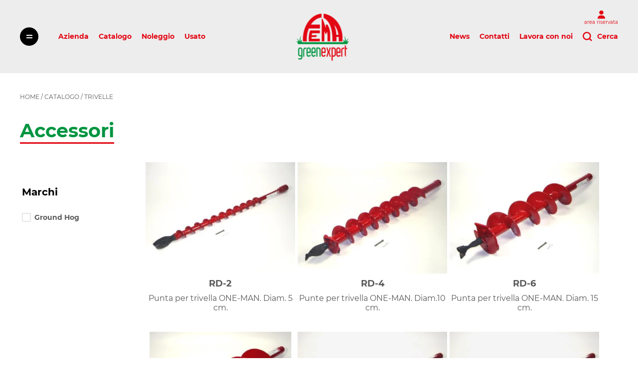

--- FILE ---
content_type: text/html; charset=UTF-8
request_url: https://www.femagreenexpert.it/trivelle/trivelle-accessori
body_size: 10468
content:
<!DOCTYPE html>
<html lang="it">
<div style="position: relative; margin-bottom: 20mm; height: 0; width: 100%" class="printable">
    <img class="" style="height: 20mm; position: absolute; left: 50%; top: -20mm; transform: translateX(-50%)" src="https://www.femagreenexpert.it/storage/app/media/logo_fema.png" alt="">
</div>
<head>
    <script type="text/javascript" src="https://app.legalblink.it/api/scripts/lb_cs.js"></script>
    <script id="lb_cs" type="text/javascript">lb_cs("680f948bc321ef00225f45b9");</script>
    <!-- Google tag (gtag.js) -->
    <script async src="https://www.googletagmanager.com/gtag/js?id=G-KK5JENW64V"></script>
    <script>
        window.dataLayer = window.dataLayer || [];
        function gtag(){dataLayer.push(arguments);}
        gtag('js', new Date());
        gtag('consent', 'default', {
            'ad_storage': 'denied',
            'analytics_storage': 'denied',
            'wait_for_update': 500
        });
        gtag('config', 'G-KK5JENW64V');
    </script>
    
    <meta name="title" content="Trivelle accessori">
    
            <meta name="description" content="Accessori">
    
                    <title>Trivelle accessori - Fema Green Expert</title>
    
        




<meta name="keywords" content="">
    <link rel="canonical" href="https://www.femagreenexpert.it/trivelle/trivelle-accessori">    <meta charset="utf-8">
            <link rel="icon" type="image/png" href="https://www.femagreenexpert.it/storage/app/media/fema_favicon_32x32.png" sizes="32x32">
                <link rel="icon" type="image/png" href="https://www.femagreenexpert.it/storage/app/media/fema_favicon_64x64.png" sizes="64x64">
                <link rel="apple-touch-icon" type="image/png" href="https://www.femagreenexpert.it/storage/app/media/fema_favicon_64x64.png" sizes="64x64">
        <meta name="viewport" content="width=device-width, initial-scale=1.0">
    <link rel="stylesheet" href="/themes/lovata-shopaholic-sneakers/assets/css/common.css?id=f016728c697a8b618800">
    <link rel="stylesheet" href="https://www.femagreenexpert.it/themes/lovata-shopaholic-sneakers/assets/css/cookieconsent.css">
    <link rel="stylesheet" href="https://cdnjs.cloudflare.com/ajax/libs/font-awesome/6.5.1/css/all.min.css"/>
    <link href="https://cdn.jsdelivr.net/npm/select2@4.1.0-rc.0/dist/css/select2.min.css" rel="stylesheet" />
    <link rel="stylesheet" href="/themes/lovata-shopaholic-sneakers/assets/css/catalog.css?id=e9960d65bdd4336dff90">    
    </head>

<body itemscope itemtype="http://schema.org/WebPage" data-page-id="catalog">
    
    <div class="wrapper grid">
        
<header class="header">
    <div style="position: relative" class="header__wrapper">
        <button class="drawer__btn js-drawer-btn" aria-label="Open sidebar menu"></button>
<nav class="drawer-nav webkit-scroll" aria-label="Sidebar navigation">
    <button type="button" class="drawer-nav__btn js-drawer-btn" aria-label="Open close menu"></button>
    <a href="/account" class="drawer-nav__btn to-account-btn js-drawer-btn" aria-label="Open close menu">
        <div class="to-account-btn-cont">
            <img width="15px" src="https://www.femagreenexpert.it/themes/lovata-shopaholic-sneakers/assets/img/icon/user-solid.svg" alt="">
            <span>area riservata</span>
        </div>
    </a>
    <div class="drawer-nav__wrapper drawer-nav__wrapper_hidden">
        <div class="drawer-nav__inner" aria-labelledby="sidebar-category-nav">
            <button type="button" class="header-nav__title main_catalog_btn" id="sidebar-category-nav">Catalogo</button>
                <ul class="header-nav__list submenu drawer-nav__category" role="menubar">
                                    <li class="header-nav__item drawer-nav__category-item" role="menuitem">
                    <button type="button" class="header-nav__title " id="sidebar-category-nav">Accessori per noleggio</button>
                    <ul class="header-nav__list drawer-nav__category " role="menubar">
                        <li class="header-nav__item drawer-nav__category-item "  role="menuitem">
                            <a href="https://www.femagreenexpert.it/accessori-per-noleggio" class="header-nav__link drawer-nav__category-link" role="tab"
                               data-id="105">Tutti</a>
                        </li>
                                                    <li class="header-nav__item drawer-nav__category-item "  role="menuitem">
                                <a href="/accessori-per-noleggio/portamanuali" class="header-nav__link drawer-nav__category-link" role="tab"
                                   data-id="165">Portamanuali</a>
                            </li>
                                                    <li class="header-nav__item drawer-nav__category-item "  role="menuitem">
                                <a href="/accessori-per-noleggio/lucchetti-anti-abuso-per-arieggiatori" class="header-nav__link drawer-nav__category-link" role="tab"
                                   data-id="164">Lucchetti antiabuso per arieggiatori</a>
                            </li>
                                                    <li class="header-nav__item drawer-nav__category-item "  role="menuitem">
                                <a href="/accessori-per-noleggio/contaore" class="header-nav__link drawer-nav__category-link" role="tab"
                                   data-id="162">Contaore</a>
                            </li>
                                            </ul>
                </li>
                                                <li class="header-nav__item drawer-nav__category-item" role="menuitem">
                    <button type="button" class="header-nav__title " id="sidebar-category-nav">Arieggiatori</button>
                    <ul class="header-nav__list drawer-nav__category " role="menubar">
                        <li class="header-nav__item drawer-nav__category-item "  role="menuitem">
                            <a href="https://www.femagreenexpert.it/arieggiatori" class="header-nav__link drawer-nav__category-link" role="tab"
                               data-id="96">Tutti</a>
                        </li>
                                                    <li class="header-nav__item drawer-nav__category-item "  role="menuitem">
                                <a href="/arieggiatori/arieggiatori-manuali" class="header-nav__link drawer-nav__category-link" role="tab"
                                   data-id="130">Manuali</a>
                            </li>
                                                    <li class="header-nav__item drawer-nav__category-item "  role="menuitem">
                                <a href="/arieggiatori/arieggiatori-semoventi" class="header-nav__link drawer-nav__category-link" role="tab"
                                   data-id="132">Semoventi</a>
                            </li>
                                                    <li class="header-nav__item drawer-nav__category-item "  role="menuitem">
                                <a href="/arieggiatori/arieggiatori-portati" class="header-nav__link drawer-nav__category-link" role="tab"
                                   data-id="129">Portati</a>
                            </li>
                                                    <li class="header-nav__item drawer-nav__category-item "  role="menuitem">
                                <a href="/arieggiatori/arieggiatori-traino" class="header-nav__link drawer-nav__category-link" role="tab"
                                   data-id="128">A traino</a>
                            </li>
                                            </ul>
                </li>
                                                <li class="header-nav__item drawer-nav__category-item" role="menuitem">
                    <button type="button" class="header-nav__title " id="sidebar-category-nav">Aspiratori</button>
                    <ul class="header-nav__list drawer-nav__category " role="menubar">
                        <li class="header-nav__item drawer-nav__category-item "  role="menuitem">
                            <a href="https://www.femagreenexpert.it/aspiratori" class="header-nav__link drawer-nav__category-link" role="tab"
                               data-id="97">Tutti</a>
                        </li>
                                                    <li class="header-nav__item drawer-nav__category-item "  role="menuitem">
                                <a href="/aspiratori/aspiratori-manuali" class="header-nav__link drawer-nav__category-link" role="tab"
                                   data-id="135">A spinta</a>
                            </li>
                                                    <li class="header-nav__item drawer-nav__category-item "  role="menuitem">
                                <a href="/aspiratori/aspiratori-semoventi" class="header-nav__link drawer-nav__category-link" role="tab"
                                   data-id="134">Semoventi</a>
                            </li>
                                                    <li class="header-nav__item drawer-nav__category-item "  role="menuitem">
                                <a href="/aspiratori/aspiratori-traino" class="header-nav__link drawer-nav__category-link" role="tab"
                                   data-id="133">A traino</a>
                            </li>
                                            </ul>
                </li>
                                                <li class="header-nav__item drawer-nav__category-item" role="menuitem">
                    <button type="button" class="header-nav__title " id="sidebar-category-nav">Attrezzatura Manuale</button>
                    <ul class="header-nav__list drawer-nav__category " role="menubar">
                        <li class="header-nav__item drawer-nav__category-item "  role="menuitem">
                            <a href="https://www.femagreenexpert.it/attrezzatura-manuale" class="header-nav__link drawer-nav__category-link" role="tab"
                               data-id="110">Tutti</a>
                        </li>
                                                    <li class="header-nav__item drawer-nav__category-item "  role="menuitem">
                                <a href="/attrezzatura-manuale/vanghetti-scavacanali" class="header-nav__link drawer-nav__category-link" role="tab"
                                   data-id="177">Vanghetti scavacanali</a>
                            </li>
                                                    <li class="header-nav__item drawer-nav__category-item "  role="menuitem">
                                <a href="/attrezzatura-manuale/tagliaradici-attrezzature-manuali" class="header-nav__link drawer-nav__category-link" role="tab"
                                   data-id="178">Tagliaradici</a>
                            </li>
                                                    <li class="header-nav__item drawer-nav__category-item "  role="menuitem">
                                <a href="/attrezzatura-manuale/martelli-compattatori-manuali" class="header-nav__link drawer-nav__category-link" role="tab"
                                   data-id="175">Martelli Compattatori</a>
                            </li>
                                                    <li class="header-nav__item drawer-nav__category-item "  role="menuitem">
                                <a href="/attrezzatura-manuale/rastrelli-manuali" class="header-nav__link drawer-nav__category-link" role="tab"
                                   data-id="176">Rastrelli Manuali</a>
                            </li>
                                            </ul>
                </li>
                                                <li class="header-nav__item drawer-nav__category-item" role="menuitem">
                    <button type="button" class="header-nav__title " id="sidebar-category-nav">Carotatrici, Decompattatori</button>
                    <ul class="header-nav__list drawer-nav__category " role="menubar">
                        <li class="header-nav__item drawer-nav__category-item "  role="menuitem">
                            <a href="https://www.femagreenexpert.it/carotatrici-decompattatori" class="header-nav__link drawer-nav__category-link" role="tab"
                               data-id="100">Tutti</a>
                        </li>
                                                    <li class="header-nav__item drawer-nav__category-item "  role="menuitem">
                                <a href="/carotatrici-decompattatori/carotatrici-semoventi-rotative" class="header-nav__link drawer-nav__category-link" role="tab"
                                   data-id="244">Carotatrici semoventi</a>
                            </li>
                                                    <li class="header-nav__item drawer-nav__category-item "  role="menuitem">
                                <a href="/carotatrici-decompattatori/carotatrici-idrauliche" class="header-nav__link drawer-nav__category-link" role="tab"
                                   data-id="147">Carotatrici idrauliche</a>
                            </li>
                                                    <li class="header-nav__item drawer-nav__category-item "  role="menuitem">
                                <a href="/carotatrici-decompattatori/carotatrici-trainate" class="header-nav__link drawer-nav__category-link" role="tab"
                                   data-id="144">Carotatrici trainate</a>
                            </li>
                                                    <li class="header-nav__item drawer-nav__category-item "  role="menuitem">
                                <a href="/carotatrici-decompattatori/carotatrici-portate" class="header-nav__link drawer-nav__category-link" role="tab"
                                   data-id="146">Carotatrici portate</a>
                            </li>
                                                    <li class="header-nav__item drawer-nav__category-item "  role="menuitem">
                                <a href="/carotatrici-decompattatori/raccogli-carote" class="header-nav__link drawer-nav__category-link" role="tab"
                                   data-id="143">Raccogli Carote</a>
                            </li>
                                                    <li class="header-nav__item drawer-nav__category-item "  role="menuitem">
                                <a href="/carotatrici-decompattatori/arieggiatori-decompattatori" class="header-nav__link drawer-nav__category-link" role="tab"
                                   data-id="131">Decompattatori</a>
                            </li>
                                            </ul>
                </li>
                                                <li class="header-nav__item drawer-nav__category-item" role="menuitem">
                    <button type="button" class="header-nav__title " id="sidebar-category-nav">Carrelli</button>
                    <ul class="header-nav__list drawer-nav__category " role="menubar">
                        <li class="header-nav__item drawer-nav__category-item "  role="menuitem">
                            <a href="https://www.femagreenexpert.it/carrelli" class="header-nav__link drawer-nav__category-link" role="tab"
                               data-id="101">Tutti</a>
                        </li>
                                                    <li class="header-nav__item drawer-nav__category-item "  role="menuitem">
                                <a href="/carrelli/carrelli-manuali-spinta" class="header-nav__link drawer-nav__category-link" role="tab"
                                   data-id="150">A spinta</a>
                            </li>
                                                    <li class="header-nav__item drawer-nav__category-item "  role="menuitem">
                                <a href="/carrelli/carrelli-acciaio" class="header-nav__link drawer-nav__category-link" role="tab"
                                   data-id="149">A traino in acciaio</a>
                            </li>
                                                    <li class="header-nav__item drawer-nav__category-item "  role="menuitem">
                                <a href="/carrelli/carrelli-plastica" class="header-nav__link drawer-nav__category-link" role="tab"
                                   data-id="148">A traino in plastica</a>
                            </li>
                                            </ul>
                </li>
                                                <li class="header-nav__item drawer-nav__category-item" role="menuitem">
                    <button type="button" class="header-nav__title " id="sidebar-category-nav">Carriole semoventi</button>
                    <ul class="header-nav__list drawer-nav__category " role="menubar">
                        <li class="header-nav__item drawer-nav__category-item "  role="menuitem">
                            <a href="https://www.femagreenexpert.it/carriole-semoventi" class="header-nav__link drawer-nav__category-link" role="tab"
                               data-id="102">Tutti</a>
                        </li>
                                                    <li class="header-nav__item drawer-nav__category-item "  role="menuitem">
                                <a href="/carriole-semoventi/carriole-a-motore" class="header-nav__link drawer-nav__category-link" role="tab"
                                   data-id="152">A motore</a>
                            </li>
                                                    <li class="header-nav__item drawer-nav__category-item "  role="menuitem">
                                <a href="/carriole-semoventi/carriole-a-batteria" class="header-nav__link drawer-nav__category-link" role="tab"
                                   data-id="151">A batteria</a>
                            </li>
                                            </ul>
                </li>
                                                <li class="header-nav__item drawer-nav__category-item" role="menuitem">
                    <button type="button" class="header-nav__title " id="sidebar-category-nav">Catenarie</button>
                    <ul class="header-nav__list drawer-nav__category " role="menubar">
                        <li class="header-nav__item drawer-nav__category-item "  role="menuitem">
                            <a href="https://www.femagreenexpert.it/catenarie" class="header-nav__link drawer-nav__category-link" role="tab"
                               data-id="249">Tutti</a>
                        </li>
                                                    <li class="header-nav__item drawer-nav__category-item "  role="menuitem">
                                <a href="/catenarie/catenarie-manuali-tr-12" class="header-nav__link drawer-nav__category-link" role="tab"
                                   data-id="153">Manuali TR-12</a>
                            </li>
                                                    <li class="header-nav__item drawer-nav__category-item "  role="menuitem">
                                <a href="/catenarie/accessori-tr-12" class="header-nav__link drawer-nav__category-link" role="tab"
                                   data-id="265">Accessori per TR-12</a>
                            </li>
                                                    <li class="header-nav__item drawer-nav__category-item "  role="menuitem">
                                <a href="/catenarie/catenarie-semoventi-gommate" class="header-nav__link drawer-nav__category-link" role="tab"
                                   data-id="154">Semoventi gommate</a>
                            </li>
                                                    <li class="header-nav__item drawer-nav__category-item "  role="menuitem">
                                <a href="/catenarie/catenarie-semoventi-cingolate" class="header-nav__link drawer-nav__category-link" role="tab"
                                   data-id="269">Semoventi cingolate</a>
                            </li>
                                            </ul>
                </li>
                                                <li class="header-nav__item drawer-nav__category-item" role="menuitem">
                    <button type="button" class="header-nav__title " id="sidebar-category-nav">Cippatori</button>
                    <ul class="header-nav__list drawer-nav__category " role="menubar">
                        <li class="header-nav__item drawer-nav__category-item "  role="menuitem">
                            <a href="https://www.femagreenexpert.it/cippatori" class="header-nav__link drawer-nav__category-link" role="tab"
                               data-id="98">Tutti</a>
                        </li>
                                                    <li class="header-nav__item drawer-nav__category-item "  role="menuitem">
                                <a href="/cippatori/cippatori-manuali" class="header-nav__link drawer-nav__category-link" role="tab"
                                   data-id="138">Manuali</a>
                            </li>
                                                    <li class="header-nav__item drawer-nav__category-item "  role="menuitem">
                                <a href="/cippatori/cippatori-semoventi" class="header-nav__link drawer-nav__category-link" role="tab"
                                   data-id="137">Semoventi</a>
                            </li>
                                                    <li class="header-nav__item drawer-nav__category-item "  role="menuitem">
                                <a href="/cippatori/cippatori-traino" class="header-nav__link drawer-nav__category-link" role="tab"
                                   data-id="136">A traino</a>
                            </li>
                                            </ul>
                </li>
                                                <li class="header-nav__item drawer-nav__category-item" role="menuitem">
                    <button type="button" class="header-nav__title " id="sidebar-category-nav">Diserbo ecologico</button>
                    <ul class="header-nav__list drawer-nav__category " role="menubar">
                        <li class="header-nav__item drawer-nav__category-item "  role="menuitem">
                            <a href="https://www.femagreenexpert.it/diserbo-ecologico" class="header-nav__link drawer-nav__category-link" role="tab"
                               data-id="22">Tutti</a>
                        </li>
                                                    <li class="header-nav__item drawer-nav__category-item "  role="menuitem">
                                <a href="/diserbo-ecologico/diserbo-meccanico" class="header-nav__link drawer-nav__category-link" role="tab"
                                   data-id="53">Meccanico</a>
                            </li>
                                                    <li class="header-nav__item drawer-nav__category-item "  role="menuitem">
                                <a href="/diserbo-ecologico/diserbo-a-calore" class="header-nav__link drawer-nav__category-link" role="tab"
                                   data-id="67">A calore</a>
                            </li>
                                            </ul>
                </li>
                                                <li class="header-nav__item drawer-nav__category-item" role="menuitem">
                    <button type="button" class="header-nav__title " id="sidebar-category-nav">Dissuasori Roditori</button>
                    <ul class="header-nav__list drawer-nav__category " role="menubar">
                        <li class="header-nav__item drawer-nav__category-item "  role="menuitem">
                            <a href="https://www.femagreenexpert.it/dissuasori-roditori" class="header-nav__link drawer-nav__category-link" role="tab"
                               data-id="107">Tutti</a>
                        </li>
                                                    <li class="header-nav__item drawer-nav__category-item "  role="menuitem">
                                <a href="/dissuasori-roditori/dissuasori-fumo-roditori" class="header-nav__link drawer-nav__category-link" role="tab"
                                   data-id="234">A fumo</a>
                            </li>
                                            </ul>
                </li>
                                                <li class="header-nav__item drawer-nav__category-item" role="menuitem">
                    <button type="button" class="header-nav__title " id="sidebar-category-nav">Fresaceppi &amp; Accessori</button>
                    <ul class="header-nav__list drawer-nav__category " role="menubar">
                        <li class="header-nav__item drawer-nav__category-item "  role="menuitem">
                            <a href="https://www.femagreenexpert.it/fresaceppi-accessori" class="header-nav__link drawer-nav__category-link" role="tab"
                               data-id="104">Tutti</a>
                        </li>
                                                    <li class="header-nav__item drawer-nav__category-item "  role="menuitem">
                                <a href="/fresaceppi-accessori/fresaceppi-manuali" class="header-nav__link drawer-nav__category-link" role="tab"
                                   data-id="158">Manuali</a>
                            </li>
                                                    <li class="header-nav__item drawer-nav__category-item "  role="menuitem">
                                <a href="/fresaceppi-accessori/fresaceppi-semoventi-gommati" class="header-nav__link drawer-nav__category-link" role="tab"
                                   data-id="159">Semoventi gommati</a>
                            </li>
                                                    <li class="header-nav__item drawer-nav__category-item "  role="menuitem">
                                <a href="/fresaceppi-accessori/fresaceppi-semoventi-cingolati" class="header-nav__link drawer-nav__category-link" role="tab"
                                   data-id="268">Semoventi cingolati</a>
                            </li>
                                                    <li class="header-nav__item drawer-nav__category-item "  role="menuitem">
                                <a href="/fresaceppi-accessori/denti-fresaceppi" class="header-nav__link drawer-nav__category-link" role="tab"
                                   data-id="161">Denti per Fresaceppi</a>
                            </li>
                                                    <li class="header-nav__item drawer-nav__category-item toOpen"  role="menuitem">
                                <a href="/fresaceppi-accessori/accessori-per-fresaceppi" class="header-nav__link drawer-nav__category-link" role="tab"
                                   data-id="160">Accessori</a>
                            </li>
                                                    <li class="header-nav__item drawer-nav__category-item "  role="menuitem">
                                <a href="/fresaceppi-accessori/chiavi-anti-usura-per-denti-greenteeth" class="header-nav__link drawer-nav__category-link" role="tab"
                                   data-id="163">Chiavi Anti-Usura per denti Green Teeth</a>
                            </li>
                                            </ul>
                </li>
                                                <li class="header-nav__item drawer-nav__category-item" role="menuitem">
                    <button type="button" class="header-nav__title " id="sidebar-category-nav">Idrosemine &amp; Prodotti</button>
                    <ul class="header-nav__list drawer-nav__category " role="menubar">
                        <li class="header-nav__item drawer-nav__category-item "  role="menuitem">
                            <a href="https://www.femagreenexpert.it/idrosemine-prodotti" class="header-nav__link drawer-nav__category-link" role="tab"
                               data-id="108">Tutti</a>
                        </li>
                                                    <li class="header-nav__item drawer-nav__category-item "  role="menuitem">
                                <a href="/idrosemine-prodotti/getto-dacqua" class="header-nav__link drawer-nav__category-link" role="tab"
                                   data-id="169">A getto d&#039;acqua</a>
                            </li>
                                                    <li class="header-nav__item drawer-nav__category-item "  role="menuitem">
                                <a href="/idrosemine-prodotti/meccaniche" class="header-nav__link drawer-nav__category-link" role="tab"
                                   data-id="170">Meccaniche</a>
                            </li>
                                                    <li class="header-nav__item drawer-nav__category-item "  role="menuitem">
                                <a href="/idrosemine-prodotti/prodotti" class="header-nav__link drawer-nav__category-link" role="tab"
                                   data-id="171">Prodotti</a>
                            </li>
                                            </ul>
                </li>
                                                <li class="header-nav__item drawer-nav__category-item" role="menuitem">
                    <button type="button" class="header-nav__title " id="sidebar-category-nav">Interrafilo, Scavatrici, Tagliaradici</button>
                    <ul class="header-nav__list drawer-nav__category " role="menubar">
                        <li class="header-nav__item drawer-nav__category-item "  role="menuitem">
                            <a href="https://www.femagreenexpert.it/interrafilo-scavatrici-tagliaradici" class="header-nav__link drawer-nav__category-link" role="tab"
                               data-id="245">Tutti</a>
                        </li>
                                                    <li class="header-nav__item drawer-nav__category-item "  role="menuitem">
                                <a href="/interrafilo-scavatrici-tagliaradici/interrafilo" class="header-nav__link drawer-nav__category-link" role="tab"
                                   data-id="246">Interrafilo</a>
                            </li>
                                                    <li class="header-nav__item drawer-nav__category-item "  role="menuitem">
                                <a href="/interrafilo-scavatrici-tagliaradici/scavatrici-disco" class="header-nav__link drawer-nav__category-link" role="tab"
                                   data-id="256">Scavatrici a disco</a>
                            </li>
                                                    <li class="header-nav__item drawer-nav__category-item "  role="menuitem">
                                <a href="/interrafilo-scavatrici-tagliaradici/scavatrici-a-lama-rotativa" class="header-nav__link drawer-nav__category-link" role="tab"
                                   data-id="247">Scavatrici a lama rotativa</a>
                            </li>
                                                    <li class="header-nav__item drawer-nav__category-item "  role="menuitem">
                                <a href="/interrafilo-scavatrici-tagliaradici/tagliaradici" class="header-nav__link drawer-nav__category-link" role="tab"
                                   data-id="248">Tagliaradici</a>
                            </li>
                                            </ul>
                </li>
                                                <li class="header-nav__item drawer-nav__category-item" role="menuitem">
                    <button type="button" class="header-nav__title " id="sidebar-category-nav">Irrigazione</button>
                    <ul class="header-nav__list drawer-nav__category " role="menubar">
                        <li class="header-nav__item drawer-nav__category-item "  role="menuitem">
                            <a href="https://www.femagreenexpert.it/irrigazione" class="header-nav__link drawer-nav__category-link" role="tab"
                               data-id="106">Tutti</a>
                        </li>
                                                    <li class="header-nav__item drawer-nav__category-item "  role="menuitem">
                                <a href="/irrigazione/interratubi" class="header-nav__link drawer-nav__category-link" role="tab"
                                   data-id="266">Interratubi</a>
                            </li>
                                                    <li class="header-nav__item drawer-nav__category-item "  role="menuitem">
                                <a href="/irrigazione/irrigatori-semoventi" class="header-nav__link drawer-nav__category-link" role="tab"
                                   data-id="166">Irrigatori Semoventi</a>
                            </li>
                                                    <li class="header-nav__item drawer-nav__category-item "  role="menuitem">
                                <a href="/irrigazione/accessori-irrigatori" class="header-nav__link drawer-nav__category-link" role="tab"
                                   data-id="168">Accessori per Irrigatori</a>
                            </li>
                                            </ul>
                </li>
                                                <li class="header-nav__item drawer-nav__category-item" role="menuitem">
                    <button type="button" class="header-nav__title " id="sidebar-category-nav">Irroratrici per Prati</button>
                    <ul class="header-nav__list drawer-nav__category " role="menubar">
                        <li class="header-nav__item drawer-nav__category-item "  role="menuitem">
                            <a href="https://www.femagreenexpert.it/irroratrici-prati" class="header-nav__link drawer-nav__category-link" role="tab"
                               data-id="109">Tutti</a>
                        </li>
                                                    <li class="header-nav__item drawer-nav__category-item "  role="menuitem">
                                <a href="/irroratrici-prati/irroratrici-manuali" class="header-nav__link drawer-nav__category-link" role="tab"
                                   data-id="173">Manuali a spinta</a>
                            </li>
                                                    <li class="header-nav__item drawer-nav__category-item "  role="menuitem">
                                <a href="/irroratrici-prati/irroratrici-manuali-a-batteria" class="header-nav__link drawer-nav__category-link" role="tab"
                                   data-id="267">Manuali a batteria</a>
                            </li>
                                                    <li class="header-nav__item drawer-nav__category-item "  role="menuitem">
                                <a href="/irroratrici-prati/irroratrici-semoventi" class="header-nav__link drawer-nav__category-link" role="tab"
                                   data-id="174">Semoventi</a>
                            </li>
                                                    <li class="header-nav__item drawer-nav__category-item "  role="menuitem">
                                <a href="/irroratrici-prati/irroratrici-trainate" class="header-nav__link drawer-nav__category-link" role="tab"
                                   data-id="172">Trainate</a>
                            </li>
                                            </ul>
                </li>
                                                <li class="header-nav__item drawer-nav__category-item" role="menuitem">
                    <button type="button" class="header-nav__title " id="sidebar-category-nav">Mini Skid</button>
                    <ul class="header-nav__list drawer-nav__category " role="menubar">
                        <li class="header-nav__item drawer-nav__category-item "  role="menuitem">
                            <a href="https://www.femagreenexpert.it/macchine-polifunzionali" class="header-nav__link drawer-nav__category-link" role="tab"
                               data-id="111">Tutti</a>
                        </li>
                                                    <li class="header-nav__item drawer-nav__category-item "  role="menuitem">
                                <a href="/macchine-polifunzionali/polifunzionali-cingolate" class="header-nav__link drawer-nav__category-link" role="tab"
                                   data-id="180">Cingolati</a>
                            </li>
                                                    <li class="header-nav__item drawer-nav__category-item "  role="menuitem">
                                <a href="/macchine-polifunzionali/polifunzionali-gommate" class="header-nav__link drawer-nav__category-link" role="tab"
                                   data-id="179">Gommati</a>
                            </li>
                                                    <li class="header-nav__item drawer-nav__category-item toOpen"  role="menuitem">
                                <a href="/macchine-polifunzionali/accessori-macchine-polifunzionali" class="header-nav__link drawer-nav__category-link" role="tab"
                                   data-id="181">Accessori</a>
                            </li>
                                            </ul>
                </li>
                                                <li class="header-nav__item drawer-nav__category-item" role="menuitem">
                    <button type="button" class="header-nav__title " id="sidebar-category-nav">Motocoltivatori</button>
                    <ul class="header-nav__list drawer-nav__category " role="menubar">
                        <li class="header-nav__item drawer-nav__category-item "  role="menuitem">
                            <a href="https://www.femagreenexpert.it/motocoltivatori" class="header-nav__link drawer-nav__category-link" role="tab"
                               data-id="235">Tutti</a>
                        </li>
                                                    <li class="header-nav__item drawer-nav__category-item "  role="menuitem">
                                <a href="/motocoltivatori/rastrello-motore" class="header-nav__link drawer-nav__category-link" role="tab"
                                   data-id="237">Rastrello a motore</a>
                            </li>
                                                    <li class="header-nav__item drawer-nav__category-item "  role="menuitem">
                                <a href="/motocoltivatori/motozappe" class="header-nav__link drawer-nav__category-link" role="tab"
                                   data-id="236">Motozappe</a>
                            </li>
                                                    <li class="header-nav__item drawer-nav__category-item "  role="menuitem">
                                <a href="/motocoltivatori/motocoltivatore" class="header-nav__link drawer-nav__category-link" role="tab"
                                   data-id="238">Motocoltivatori</a>
                            </li>
                                            </ul>
                </li>
                                                <li class="header-nav__item drawer-nav__category-item" role="menuitem">
                    <button type="button" class="header-nav__title " id="sidebar-category-nav">Polverizzatori &amp; Reti</button>
                    <ul class="header-nav__list drawer-nav__category " role="menubar">
                        <li class="header-nav__item drawer-nav__category-item "  role="menuitem">
                            <a href="https://www.femagreenexpert.it/polverizzatori-reti" class="header-nav__link drawer-nav__category-link" role="tab"
                               data-id="113">Tutti</a>
                        </li>
                                                    <li class="header-nav__item drawer-nav__category-item "  role="menuitem">
                                <a href="/polverizzatori-reti/reti-livellatrici" class="header-nav__link drawer-nav__category-link" role="tab"
                                   data-id="186">Reti livellatrici</a>
                            </li>
                                                    <li class="header-nav__item drawer-nav__category-item "  role="menuitem">
                                <a href="/polverizzatori-reti/polverizzatori" class="header-nav__link drawer-nav__category-link" role="tab"
                                   data-id="187">Polverizzatori</a>
                            </li>
                                            </ul>
                </li>
                                                <li class="header-nav__item drawer-nav__category-item" role="menuitem">
                    <button type="button" class="header-nav__title " id="sidebar-category-nav">Rifinitori, Bordatori, Bordure</button>
                    <ul class="header-nav__list drawer-nav__category " role="menubar">
                        <li class="header-nav__item drawer-nav__category-item "  role="menuitem">
                            <a href="https://www.femagreenexpert.it/rifinitori-bordatori-bordure" class="header-nav__link drawer-nav__category-link" role="tab"
                               data-id="99">Tutti</a>
                        </li>
                                                    <li class="header-nav__item drawer-nav__category-item "  role="menuitem">
                                <a href="/rifinitori-bordatori-bordure/bordatori-lama-rotativa" class="header-nav__link drawer-nav__category-link" role="tab"
                                   data-id="250">Bordatori lama rotativa</a>
                            </li>
                                                    <li class="header-nav__item drawer-nav__category-item "  role="menuitem">
                                <a href="/rifinitori-bordatori-bordure/bordatori-lama-oscillante" class="header-nav__link drawer-nav__category-link" role="tab"
                                   data-id="140">Bordatori lama oscillante</a>
                            </li>
                                                    <li class="header-nav__item drawer-nav__category-item "  role="menuitem">
                                <a href="/rifinitori-bordatori-bordure/rifinitori-lama-rotativa" class="header-nav__link drawer-nav__category-link" role="tab"
                                   data-id="139">Rifinitori lama rotativa</a>
                            </li>
                                                    <li class="header-nav__item drawer-nav__category-item "  role="menuitem">
                                <a href="/rifinitori-bordatori-bordure/bordure-acciaio" class="header-nav__link drawer-nav__category-link" role="tab"
                                   data-id="141">Bordure in acciaio</a>
                            </li>
                                                    <li class="header-nav__item drawer-nav__category-item "  role="menuitem">
                                <a href="/rifinitori-bordatori-bordure/bordure-plastica" class="header-nav__link drawer-nav__category-link" role="tab"
                                   data-id="142">Bordure in plastica</a>
                            </li>
                                            </ul>
                </li>
                                                <li class="header-nav__item drawer-nav__category-item" role="menuitem">
                    <button type="button" class="header-nav__title " id="sidebar-category-nav">Rigeneratrici per Prato</button>
                    <ul class="header-nav__list drawer-nav__category " role="menubar">
                        <li class="header-nav__item drawer-nav__category-item "  role="menuitem">
                            <a href="https://www.femagreenexpert.it/rigeneratrici-prato" class="header-nav__link drawer-nav__category-link" role="tab"
                               data-id="114">Tutti</a>
                        </li>
                                                    <li class="header-nav__item drawer-nav__category-item "  role="menuitem">
                                <a href="/rigeneratrici-prato/rigeneratrici-manuali" class="header-nav__link drawer-nav__category-link" role="tab"
                                   data-id="189">Manuali</a>
                            </li>
                                                    <li class="header-nav__item drawer-nav__category-item "  role="menuitem">
                                <a href="/rigeneratrici-prato/rigeneratrici-manuali-motore" class="header-nav__link drawer-nav__category-link" role="tab"
                                   data-id="188">A motore</a>
                            </li>
                                                    <li class="header-nav__item drawer-nav__category-item "  role="menuitem">
                                <a href="/rigeneratrici-prato/rigeneratrici-semoventi" class="header-nav__link drawer-nav__category-link" role="tab"
                                   data-id="190">Semoventi</a>
                            </li>
                                                    <li class="header-nav__item drawer-nav__category-item "  role="menuitem">
                                <a href="/rigeneratrici-prato/rigeneratrici-portate" class="header-nav__link drawer-nav__category-link" role="tab"
                                   data-id="191">Portate</a>
                            </li>
                                            </ul>
                </li>
                                                <li class="header-nav__item drawer-nav__category-item" role="menuitem">
                    <button type="button" class="header-nav__title " id="sidebar-category-nav">Rulli</button>
                    <ul class="header-nav__list drawer-nav__category " role="menubar">
                        <li class="header-nav__item drawer-nav__category-item "  role="menuitem">
                            <a href="https://www.femagreenexpert.it/rulli" class="header-nav__link drawer-nav__category-link" role="tab"
                               data-id="115">Tutti</a>
                        </li>
                                                    <li class="header-nav__item drawer-nav__category-item "  role="menuitem">
                                <a href="/rulli/rulli-compattatori" class="header-nav__link drawer-nav__category-link" role="tab"
                                   data-id="194">Compattatori</a>
                            </li>
                                                    <li class="header-nav__item drawer-nav__category-item "  role="menuitem">
                                <a href="/rulli/rulli-semoventi" class="header-nav__link drawer-nav__category-link" role="tab"
                                   data-id="195">Semoventi a motore</a>
                            </li>
                                                    <li class="header-nav__item drawer-nav__category-item "  role="menuitem">
                                <a href="/rulli/rulli-semoventi-a-batteria" class="header-nav__link drawer-nav__category-link" role="tab"
                                   data-id="275">Semoventi a batteria</a>
                            </li>
                                                    <li class="header-nav__item drawer-nav__category-item "  role="menuitem">
                                <a href="/rulli/rulli-da-risemina" class="header-nav__link drawer-nav__category-link" role="tab"
                                   data-id="251">Da risemina</a>
                            </li>
                                                    <li class="header-nav__item drawer-nav__category-item "  role="menuitem">
                                <a href="/rulli/rulli-interraseme" class="header-nav__link drawer-nav__category-link" role="tab"
                                   data-id="197">Interraseme</a>
                            </li>
                                                    <li class="header-nav__item drawer-nav__category-item "  role="menuitem">
                                <a href="/rulli/rulli-arieggiatori" class="header-nav__link drawer-nav__category-link" role="tab"
                                   data-id="193">Arieggiatori</a>
                            </li>
                                                    <li class="header-nav__item drawer-nav__category-item "  role="menuitem">
                                <a href="/rulli/rulli-carotatori" class="header-nav__link drawer-nav__category-link" role="tab"
                                   data-id="252">Carotatori</a>
                            </li>
                                                    <li class="header-nav__item drawer-nav__category-item "  role="menuitem">
                                <a href="/rulli/rulli-spanditerriccio" class="header-nav__link drawer-nav__category-link" role="tab"
                                   data-id="196">Spanditerriccio</a>
                            </li>
                                            </ul>
                </li>
                                                <li class="header-nav__item drawer-nav__category-item" role="menuitem">
                    <button type="button" class="header-nav__title " id="sidebar-category-nav">Seminatrici da Prato</button>
                    <ul class="header-nav__list drawer-nav__category " role="menubar">
                        <li class="header-nav__item drawer-nav__category-item "  role="menuitem">
                            <a href="https://www.femagreenexpert.it/seminatrici-da-prato" class="header-nav__link drawer-nav__category-link" role="tab"
                               data-id="116">Tutti</a>
                        </li>
                                                    <li class="header-nav__item drawer-nav__category-item "  role="menuitem">
                                <a href="/seminatrici-da-prato/seminatrici-manuali" class="header-nav__link drawer-nav__category-link" role="tab"
                                   data-id="198">Manuali</a>
                            </li>
                                                    <li class="header-nav__item drawer-nav__category-item "  role="menuitem">
                                <a href="/seminatrici-da-prato/seminatrici-semoventi" class="header-nav__link drawer-nav__category-link" role="tab"
                                   data-id="202">Semoventi</a>
                            </li>
                                                    <li class="header-nav__item drawer-nav__category-item "  role="menuitem">
                                <a href="/seminatrici-da-prato/seminatrici-portate" class="header-nav__link drawer-nav__category-link" role="tab"
                                   data-id="199">Portate</a>
                            </li>
                                                    <li class="header-nav__item drawer-nav__category-item "  role="menuitem">
                                <a href="/seminatrici-da-prato/seminatrici-trainate" class="header-nav__link drawer-nav__category-link" role="tab"
                                   data-id="200">Trainate</a>
                            </li>
                                                    <li class="header-nav__item drawer-nav__category-item "  role="menuitem">
                                <a href="/seminatrici-da-prato/per-motocoltivatore" class="header-nav__link drawer-nav__category-link" role="tab"
                                   data-id="272">Per motocoltivatore</a>
                            </li>
                                            </ul>
                </li>
                                                <li class="header-nav__item drawer-nav__category-item" role="menuitem">
                    <button type="button" class="header-nav__title " id="sidebar-category-nav">Seminatrici da Orto</button>
                    <ul class="header-nav__list drawer-nav__category " role="menubar">
                        <li class="header-nav__item drawer-nav__category-item "  role="menuitem">
                            <a href="https://www.femagreenexpert.it/seminatrici-da-orto" class="header-nav__link drawer-nav__category-link" role="tab"
                               data-id="117">Tutti</a>
                        </li>
                                                    <li class="header-nav__item drawer-nav__category-item "  role="menuitem">
                                <a href="/seminatrici-da-orto/seminatrici-per-orto" class="header-nav__link drawer-nav__category-link" role="tab"
                                   data-id="203">Seminatrici da Orto</a>
                            </li>
                                            </ul>
                </li>
                                                <li class="header-nav__item drawer-nav__category-item" role="menuitem">
                    <button type="button" class="header-nav__title " id="sidebar-category-nav">Soffiatori</button>
                    <ul class="header-nav__list drawer-nav__category " role="menubar">
                        <li class="header-nav__item drawer-nav__category-item "  role="menuitem">
                            <a href="https://www.femagreenexpert.it/soffiatori" class="header-nav__link drawer-nav__category-link" role="tab"
                               data-id="119">Tutti</a>
                        </li>
                                                    <li class="header-nav__item drawer-nav__category-item "  role="menuitem">
                                <a href="/soffiatori/soffiatori-manuali" class="header-nav__link drawer-nav__category-link" role="tab"
                                   data-id="208">Manuali</a>
                            </li>
                                                    <li class="header-nav__item drawer-nav__category-item "  role="menuitem">
                                <a href="/soffiatori/soffiatori-semoventi" class="header-nav__link drawer-nav__category-link" role="tab"
                                   data-id="209">Semoventi</a>
                            </li>
                                            </ul>
                </li>
                                                <li class="header-nav__item drawer-nav__category-item" role="menuitem">
                    <button type="button" class="header-nav__title " id="sidebar-category-nav">Spandiconcimi</button>
                    <ul class="header-nav__list drawer-nav__category " role="menubar">
                        <li class="header-nav__item drawer-nav__category-item "  role="menuitem">
                            <a href="https://www.femagreenexpert.it/spandiconcimi" class="header-nav__link drawer-nav__category-link" role="tab"
                               data-id="118">Tutti</a>
                        </li>
                                                    <li class="header-nav__item drawer-nav__category-item "  role="menuitem">
                                <a href="/spandiconcimi/spandiconcime-a-spinta-rotativi" class="header-nav__link drawer-nav__category-link" role="tab"
                                   data-id="270">A spinta rotativi</a>
                            </li>
                                                    <li class="header-nav__item drawer-nav__category-item "  role="menuitem">
                                <a href="/spandiconcimi/spandiconcime-a-spinta-lineari" class="header-nav__link drawer-nav__category-link" role="tab"
                                   data-id="271">A spinta lineari</a>
                            </li>
                                                    <li class="header-nav__item drawer-nav__category-item "  role="menuitem">
                                <a href="/spandiconcimi/spandiconcimi-traino" class="header-nav__link drawer-nav__category-link" role="tab"
                                   data-id="204">A traino</a>
                            </li>
                                                    <li class="header-nav__item drawer-nav__category-item "  role="menuitem">
                                <a href="/spandiconcimi/spandiconcimi-elettrico" class="header-nav__link drawer-nav__category-link" role="tab"
                                   data-id="206">Portati Elettrici</a>
                            </li>
                                                    <li class="header-nav__item drawer-nav__category-item "  role="menuitem">
                                <a href="/spandiconcimi/spandiconcimi-manuali" class="header-nav__link drawer-nav__category-link" role="tab"
                                   data-id="205">Manuali</a>
                            </li>
                                            </ul>
                </li>
                                                <li class="header-nav__item drawer-nav__category-item" role="menuitem">
                    <button type="button" class="header-nav__title " id="sidebar-category-nav">Spandisabbia</button>
                    <ul class="header-nav__list drawer-nav__category " role="menubar">
                        <li class="header-nav__item drawer-nav__category-item "  role="menuitem">
                            <a href="https://www.femagreenexpert.it/spandisabbia" class="header-nav__link drawer-nav__category-link" role="tab"
                               data-id="120">Tutti</a>
                        </li>
                                                    <li class="header-nav__item drawer-nav__category-item "  role="menuitem">
                                <a href="/spandisabbia/spandisabbia-manuali" class="header-nav__link drawer-nav__category-link" role="tab"
                                   data-id="210">Manuali</a>
                            </li>
                                                    <li class="header-nav__item drawer-nav__category-item "  role="menuitem">
                                <a href="/spandisabbia/spandisabbia-semoventi" class="header-nav__link drawer-nav__category-link" role="tab"
                                   data-id="214">Semoventi</a>
                            </li>
                                                    <li class="header-nav__item drawer-nav__category-item "  role="menuitem">
                                <a href="/spandisabbia/spandisabbia-a-traino-meccanici" class="header-nav__link drawer-nav__category-link" role="tab"
                                   data-id="213">A traino meccanici</a>
                            </li>
                                            </ul>
                </li>
                                                <li class="header-nav__item drawer-nav__category-item" role="menuitem">
                    <button type="button" class="header-nav__title " id="sidebar-category-nav">Spandisale</button>
                    <ul class="header-nav__list drawer-nav__category " role="menubar">
                        <li class="header-nav__item drawer-nav__category-item "  role="menuitem">
                            <a href="https://www.femagreenexpert.it/spandisale" class="header-nav__link drawer-nav__category-link" role="tab"
                               data-id="241">Tutti</a>
                        </li>
                                                    <li class="header-nav__item drawer-nav__category-item "  role="menuitem">
                                <a href="/spandisale/macchine-spandisale" class="header-nav__link drawer-nav__category-link" role="tab"
                                   data-id="242">Spandisale</a>
                            </li>
                                            </ul>
                </li>
                                                <li class="header-nav__item drawer-nav__category-item" role="menuitem">
                    <button type="button" class="header-nav__title " id="sidebar-category-nav">Spazzaneve</button>
                    <ul class="header-nav__list drawer-nav__category " role="menubar">
                        <li class="header-nav__item drawer-nav__category-item "  role="menuitem">
                            <a href="https://www.femagreenexpert.it/spazzaneve" class="header-nav__link drawer-nav__category-link" role="tab"
                               data-id="121">Tutti</a>
                        </li>
                                                    <li class="header-nav__item drawer-nav__category-item "  role="menuitem">
                                <a href="/spazzaneve/spazzaneve-motore" class="header-nav__link drawer-nav__category-link" role="tab"
                                   data-id="215">A motore</a>
                            </li>
                                                    <li class="header-nav__item drawer-nav__category-item "  role="menuitem">
                                <a href="/spazzaneve/spazzaneve-elettrici" class="header-nav__link drawer-nav__category-link" role="tab"
                                   data-id="216">Elettrici</a>
                            </li>
                                            </ul>
                </li>
                                                <li class="header-nav__item drawer-nav__category-item" role="menuitem">
                    <button type="button" class="header-nav__title " id="sidebar-category-nav">Spazzolatrici con raccolta</button>
                    <ul class="header-nav__list drawer-nav__category " role="menubar">
                        <li class="header-nav__item drawer-nav__category-item "  role="menuitem">
                            <a href="https://www.femagreenexpert.it/spazzolatrici-con-raccolta" class="header-nav__link drawer-nav__category-link" role="tab"
                               data-id="122">Tutti</a>
                        </li>
                                                    <li class="header-nav__item drawer-nav__category-item "  role="menuitem">
                                <a href="/spazzolatrici-con-raccolta/spazzolatrici-raccolta-motore" class="header-nav__link drawer-nav__category-link" role="tab"
                                   data-id="218">A motore</a>
                            </li>
                                                    <li class="header-nav__item drawer-nav__category-item "  role="menuitem">
                                <a href="/spazzolatrici-con-raccolta/spazzolatrici-raccolta-traino" class="header-nav__link drawer-nav__category-link" role="tab"
                                   data-id="217">A traino</a>
                            </li>
                                            </ul>
                </li>
                                                <li class="header-nav__item drawer-nav__category-item" role="menuitem">
                    <button type="button" class="header-nav__title " id="sidebar-category-nav">Spazzolatrici per campi sintetici</button>
                    <ul class="header-nav__list drawer-nav__category " role="menubar">
                        <li class="header-nav__item drawer-nav__category-item "  role="menuitem">
                            <a href="https://www.femagreenexpert.it/spazzolatrici-campi-sintetici" class="header-nav__link drawer-nav__category-link" role="tab"
                               data-id="254">Tutti</a>
                        </li>
                                                    <li class="header-nav__item drawer-nav__category-item "  role="menuitem">
                                <a href="/spazzolatrici-campi-sintetici/spazzolatrici-per-campi-sintetici" class="header-nav__link drawer-nav__category-link" role="tab"
                                   data-id="255">Spazzolatrici per campi sintetici</a>
                            </li>
                                            </ul>
                </li>
                                                <li class="header-nav__item drawer-nav__category-item" role="menuitem">
                    <button type="button" class="header-nav__title " id="sidebar-category-nav">Spruzzatori</button>
                    <ul class="header-nav__list drawer-nav__category " role="menubar">
                        <li class="header-nav__item drawer-nav__category-item "  role="menuitem">
                            <a href="https://www.femagreenexpert.it/spruzzatori" class="header-nav__link drawer-nav__category-link" role="tab"
                               data-id="123">Tutti</a>
                        </li>
                                                    <li class="header-nav__item drawer-nav__category-item "  role="menuitem">
                                <a href="/spruzzatori/spruzzatori-professionali" class="header-nav__link drawer-nav__category-link" role="tab"
                                   data-id="220">Spruzzatori</a>
                            </li>
                                            </ul>
                </li>
                                                <li class="header-nav__item drawer-nav__category-item" role="menuitem">
                    <button type="button" class="header-nav__title " id="sidebar-category-nav">Tagliaerba</button>
                    <ul class="header-nav__list drawer-nav__category " role="menubar">
                        <li class="header-nav__item drawer-nav__category-item "  role="menuitem">
                            <a href="https://www.femagreenexpert.it/tagliaerba" class="header-nav__link drawer-nav__category-link" role="tab"
                               data-id="257">Tutti</a>
                        </li>
                                                    <li class="header-nav__item drawer-nav__category-item "  role="menuitem">
                                <a href="/tagliaerba/tagliaerba-semoventi" class="header-nav__link drawer-nav__category-link" role="tab"
                                   data-id="260">Semoventi</a>
                            </li>
                                                    <li class="header-nav__item drawer-nav__category-item "  role="menuitem">
                                <a href="/tagliaerba/tagliaerba-traino" class="header-nav__link drawer-nav__category-link" role="tab"
                                   data-id="258">A traino</a>
                            </li>
                                                    <li class="header-nav__item drawer-nav__category-item "  role="menuitem">
                                <a href="/tagliaerba/trinciaerba-elicoidali" class="header-nav__link drawer-nav__category-link" role="tab"
                                   data-id="224">Elicoidali</a>
                            </li>
                                            </ul>
                </li>
                                                <li class="header-nav__item drawer-nav__category-item" role="menuitem">
                    <button type="button" class="header-nav__title " id="sidebar-category-nav">Trinciaerba, Tagliabordi</button>
                    <ul class="header-nav__list drawer-nav__category " role="menubar">
                        <li class="header-nav__item drawer-nav__category-item "  role="menuitem">
                            <a href="https://www.femagreenexpert.it/trinciaerba-tagliabordi" class="header-nav__link drawer-nav__category-link" role="tab"
                               data-id="124">Tutti</a>
                        </li>
                                                    <li class="header-nav__item drawer-nav__category-item "  role="menuitem">
                                <a href="/trinciaerba-tagliabordi/tagliabordi" class="header-nav__link drawer-nav__category-link" role="tab"
                                   data-id="222">Tagliabordi a filo</a>
                            </li>
                                                    <li class="header-nav__item drawer-nav__category-item "  role="menuitem">
                                <a href="/trinciaerba-tagliabordi/trinciaerba-semoventi" class="header-nav__link drawer-nav__category-link" role="tab"
                                   data-id="262">Trinciaerba semoventi</a>
                            </li>
                                                    <li class="header-nav__item drawer-nav__category-item "  role="menuitem">
                                <a href="/trinciaerba-tagliabordi/trinciaerba-traino" class="header-nav__link drawer-nav__category-link" role="tab"
                                   data-id="261">Trinciaerba a traino</a>
                            </li>
                                            </ul>
                </li>
                                                <li class="header-nav__item drawer-nav__category-item" role="menuitem">
                    <button type="button" class="header-nav__title " id="sidebar-category-nav">Tagliazolle</button>
                    <ul class="header-nav__list drawer-nav__category " role="menubar">
                        <li class="header-nav__item drawer-nav__category-item "  role="menuitem">
                            <a href="https://www.femagreenexpert.it/tagliazolle" class="header-nav__link drawer-nav__category-link" role="tab"
                               data-id="125">Tutti</a>
                        </li>
                                                    <li class="header-nav__item drawer-nav__category-item "  role="menuitem">
                                <a href="/tagliazolle/tagliazolle-idrostatiche" class="header-nav__link drawer-nav__category-link" role="tab"
                                   data-id="226">Idrostatiche</a>
                            </li>
                                                    <li class="header-nav__item drawer-nav__category-item "  role="menuitem">
                                <a href="/tagliazolle/tagliazolle-meccaniche" class="header-nav__link drawer-nav__category-link" role="tab"
                                   data-id="225">Meccaniche</a>
                            </li>
                                            </ul>
                </li>
                                                <li class="header-nav__item drawer-nav__category-item" role="menuitem">
                    <button type="button" class="header-nav__title " id="sidebar-category-nav">Traccialinee per campi sportivi</button>
                    <ul class="header-nav__list drawer-nav__category " role="menubar">
                        <li class="header-nav__item drawer-nav__category-item "  role="menuitem">
                            <a href="https://www.femagreenexpert.it/traccialinee" class="header-nav__link drawer-nav__category-link" role="tab"
                               data-id="126">Tutti</a>
                        </li>
                                                    <li class="header-nav__item drawer-nav__category-item "  role="menuitem">
                                <a href="/traccialinee/traccialinee-polvere" class="header-nav__link drawer-nav__category-link" role="tab"
                                   data-id="228">A polvere</a>
                            </li>
                                                    <li class="header-nav__item drawer-nav__category-item "  role="menuitem">
                                <a href="/traccialinee/traccialinee-rullo" class="header-nav__link drawer-nav__category-link" role="tab"
                                   data-id="229">A rullo</a>
                            </li>
                                                    <li class="header-nav__item drawer-nav__category-item "  role="menuitem">
                                <a href="/traccialinee/traccialinee-spruzzo" class="header-nav__link drawer-nav__category-link" role="tab"
                                   data-id="227">A spruzzo</a>
                            </li>
                                                    <li class="header-nav__item drawer-nav__category-item "  role="menuitem">
                                <a href="/traccialinee/traccialinee-vernici" class="header-nav__link drawer-nav__category-link" role="tab"
                                   data-id="230">Vernici</a>
                            </li>
                                            </ul>
                </li>
                                                <li class="header-nav__item drawer-nav__category-item" role="menuitem">
                    <button type="button" class="header-nav__title " id="sidebar-category-nav">Trivelle</button>
                    <ul class="header-nav__list drawer-nav__category " role="menubar">
                        <li class="header-nav__item drawer-nav__category-item "  role="menuitem">
                            <a href="https://www.femagreenexpert.it/trivelle" class="header-nav__link drawer-nav__category-link" role="tab"
                               data-id="127">Tutti</a>
                        </li>
                                                    <li class="header-nav__item drawer-nav__category-item "  role="menuitem">
                                <a href="/trivelle/trivelle-meccaniche" class="header-nav__link drawer-nav__category-link" role="tab"
                                   data-id="232">Meccaniche</a>
                            </li>
                                                    <li class="header-nav__item drawer-nav__category-item "  role="menuitem">
                                <a href="/trivelle/trivelle-idrauliche" class="header-nav__link drawer-nav__category-link" role="tab"
                                   data-id="231">Idrauliche</a>
                            </li>
                                                    <li class="header-nav__item drawer-nav__category-item toOpen"  role="menuitem">
                                <a href="/trivelle/trivelle-accessori" class="header-nav__link drawer-nav__category-link" role="tab"
                                   data-id="233">Accessori</a>
                            </li>
                                            </ul>
                </li>
                                                                                                                            </ul>
        </div>
                    <ul class="drawer-nav__list" role="menubar">
                                                            <li class="drawer-nav__item" role="menuitem">
                            <a href="https://www.femagreenexpert.it/azienda" class="drawer-nav__link">Azienda</a>
                        </li>
                                                                                <li class="drawer-nav__item" role="menuitem">
                            <a href="https://www.femagreenexpert.it/noleggio" class="drawer-nav__link">Noleggio</a>
                        </li>
                                                                                <li class="drawer-nav__item" role="menuitem">
                            <a href="/catalogo/usato" class="drawer-nav__link">Usato</a>
                        </li>
                                                                                <li class="drawer-nav__item" role="menuitem">
                            <a href="https://www.femagreenexpert.it/news" class="drawer-nav__link">News</a>
                        </li>
                                                                                <li class="drawer-nav__item" role="menuitem">
                            <a href="https://www.femagreenexpert.it/contacts" class="drawer-nav__link">Contatti</a>
                        </li>
                                                                                <li class="drawer-nav__item" role="menuitem">
                            <a href="https://www.femagreenexpert.it/lavora-con-noi" class="drawer-nav__link">Lavora con noi</a>
                        </li>
                                                </ul>
            </div>
</nav>

<style>
    .to-account-btn:before{
        content: none;

    }
    .to-account-btn:after{
        content: none;

    }
    .to-account-btn{
        position: absolute;
        right: 10px;
        left: unset !important;
        text-decoration: none;
    }

    .to-account-btn span{
        text-decoration: none;
        color: #e20613;
    }

    .to-account-btn-cont{
        display: flex;
        flex-direction: column;
        align-items: center;
    }
</style>        <div class="menu-left">
                <ul>
                    <li role="presentation" class="  ">
                            <a href="https://www.femagreenexpert.it/azienda" >
                    Azienda
                </a>
            
                    </li>
                <li role="presentation" class="  ">
                            <a href="/#catalogo" >
                    Catalogo
                </a>
            
                    </li>
                <li role="presentation" class="  ">
                            <a href="https://www.femagreenexpert.it/noleggio" >
                    Noleggio
                </a>
            
                    </li>
                <li role="presentation" class="  ">
                            <a href="/catalogo/usato" >
                    Usato
                </a>
            
                    </li>
        </ul>
        </div>
        
    <a  href="https://www.femagreenexpert.it"  class="logo header__logo" aria-label="Go to index page">
        <img src="https://www.femagreenexpert.it/storage/app/media/logo_fema.png" alt="" title="" class="logo__img">
    </a>
        <div class="menu-right">
                <ul>
                    <li role="presentation" class="  ">
                            <a href="https://www.femagreenexpert.it/news" >
                    News
                </a>
            
                    </li>
                <li role="presentation" class="  ">
                            <a href="https://www.femagreenexpert.it/contacts" >
                    Contatti
                </a>
            
                    </li>
                <li role="presentation" class="  ">
                            <a href="https://www.femagreenexpert.it/lavora-con-noi" >
                    Lavora con noi
                </a>
            
                    </li>
        </ul>
        </div>
        <div class="search header__search">
    <button type="button" class="search__btn js-search-popup" aria-label="Open search sidebar">Cerca</button>
    <div class="search-panel search-panel_hidden webkit-scroll">
    <button type="button" class="search-panel__close js-search-popup" arial-label="Close search popup"></button>
    <b class="search-panel__title">Cerca</b>
    <form action="#" class="search-panel__form" method='post' role='search' aria-controls="search-result">
        
<div class="input search-panel__input">
    <label for="search-panel" class="input__label  search-panel__label"></label>
    <input
        type="text"
        id="search-panel"
        name="search"
        class="input__field search-panel__input-field _shopaholic-search-input"
        data-was-change="false"
        
                                                    maxlength="100"
                                                
    >
    </div>        <button class="search-panel__button" type="submit">Cerca</button>
        <div class="search-panel__preloader"></div>
        <div class="preloader search-panel__preloader"></div>    </form>
    <ul class="search-panel__result" id="search-result" role="region" aria-live="polite"></ul>
</div></div>        <a class="account-btn" href="/account">
            <img width="15px" src="https://www.femagreenexpert.it/themes/lovata-shopaholic-sneakers/assets/img/icon/user-solid.svg" alt="">
            <span>area riservata</span>
        </a>
    </div>
</header>
<style>
    .account-btn{
        display: none;
    }
    .account-btn span{
        text-decoration: none;
        color: #e20613;
    }
    @media screen and (min-width: 1201px) {
        .account-btn{
            display: flex;
            flex-direction: column;
            align-items: center;
            text-decoration: none;
            position: absolute;
            right: 0;
            top: 0;
        }
    }

</style>
        <main class="main subgrid full-width">
            


<div class="catalog grid full-width">
        <style>
        h1{
            font-size: var(--font-size-title-l);
            font-weight: 900;
            color: var(--color-green);
            font-family: Montserrat, sans-serif;
            border-bottom: 3px solid var(--color-red);
            margin: 0;
        }
    </style>
        <nav class="breadcrumbs catalog__breadcrumbs" role="navigation">
    <ul class="breadcrumbs__list" aria-label="breadcrumbs" itemscope itemtype="http://schema.org/BreadcrumbList">
        <li class="breadcrumbs__item" itemprop="itemListElement" itemscope itemtype="http://schema.org/ListItem">
            <span itemprop="name">
                <a class="breadcrumbs__link" href="https://www.femagreenexpert.it" itemtype="http://schema.org/Thing" itemprop="item">Home</a>

                <span class="breadcrumbs__link">
                                            / <a class="breadcrumbs__link" href="/#catalogo">Catalogo</a>
                                                / <a class="breadcrumbs__link" href="https://www.femagreenexpert.it/trivelle">Trivelle</a>
                                                                                </span>
            </span>
            <meta itemprop="position" content="1" />
        </li>
                                    <li class="breadcrumbs__item breadcrumbs__item_current">
                    <span class="breadcrumbs__link breadcrumbs__link_current" aria-current="page">Accessori</span>
                </li>
                        </ul>
</nav>
        <div style="display: flex; justify-content: space-between; align-items: center" class="catalog__title">
            <h1>Accessori</h1>
                    </div>
        <div class="catalog__wrapper">
    
        <section class="filter">
    <h2 class="section-title filter__header" id="">Filter</h2>    <button type="button" class="filter__btn-close js-filter-bar" aria-label="Close Filter Panel"></button>
    <div class="filter__wrapper">
       <form class="filter__form" aria-labelledby="filter__form-label">
    <span class="filter__form-label" id="filter__form-label">Select options for filtering. After change of any input element page will refresh</span>
    <div class="filter__form-wrapper webkit-scroll">
         
                                                                                                                                                                                                                                                                                                                                                                                                                                                                                                                                                                                                                                                                                                                                                                                                                                                                                                                                                                                                                                                                                                                                                                                                                                                                                                                                                                                                                                                                                                                                                                                                                                                                                                                                                                                                                                                                                                                                                                                                                                                                                                                                                                                                                                                                                                                                                                                                                                                                                                                                                                                                                                                                                                                                                                                                                                                                                                                                                                                                                                                                                                                                                                                                                                                                                                                                                                                                                                                                                                                                        
                        <div class="filter__group _shopaholic-brand-filter-wrapper" data-filter-type="checkbox" role="group" aria-labelledby="brand-filter">
            <b class="filter__group-legend" id="brand-filter">Marchi</b>
                                                    <div class="checkbox filter__checkbox ">
    <input type="checkbox"
           class="checkbox__field "
           id="brand-ground-hog"
                           name="brand[]"
                                      value="ground-hog"
                                             
    >
    <label for="brand-ground-hog" class="checkbox__label filter-checkbox__label">Ground Hog</label>
    </div>                                </div>
        
        

                
            </div>
    <div class="filter__btn-section">
            <button class="button filter__submit" type="submit" >
        Apply
    </button>
        <button type="reset" class="filter__reset">Reset</button>
    </div>
</form>    </div>
    <div class="preloader filter__preloader"></div></section><div class="catalog__inner">
        <div class="filter-bar">
                    <div class="filter-bar__filter-btn-wrapper">
        
<button type="button" class="filter-bar__filter-btn js-filter-bar" aria-label="Open Filter Panel. 0 filters were checked">
    <span class="filter-bar__filter-text" aria-hidden="true">Filter</span>
            <span class="filter-bar__filter-counter" aria-hidden="true"></span>
    </button>    </div>
</div>        <ul class="catalog-list">
            <li class="catalog-item">
            <a href="/trivelle/trivelle-accessori/rd-2-"
               class="catalog-item__link">
                                <div class="product-card" itemscope itemtype="http://schema.org/Product">
    <div class="product-card__img-wrap">
                    <picture class="product-card__img-container">
                <source media="(min-width:769px)" data-srcset="https://www.femagreenexpert.it/storage/app/uploads/public/603/506/264/thumb__420_315_0_0_auto.webp" type="image/webp">
                <source media="(min-width:769px)" data-srcset="https://www.femagreenexpert.it/storage/app/uploads/public/603/506/264/thumb__420_315_0_0_auto.jpg" type="image/jpeg">
                <source media="(max-width:768px)" data-srcset="https://www.femagreenexpert.it/storage/app/uploads/public/603/506/264/thumb__500_373_0_0_auto.webp" type="image/webp">
                <source media="(max-width:768px)" data-srcset="https://www.femagreenexpert.it/storage/app/uploads/public/603/506/264/thumb__500_373_0_0_auto.jpg" type="image/jpeg">
                <img class="product-card__img js-lazy-load" data-src="https://www.femagreenexpert.it/storage/app/uploads/public/603/506/264/thumb__500_373_0_0_auto.jpg" itemprop="image" alt="" title="RD-2 Ground Hog punta per trivella diametro 5 cm">
            </picture>
            <div class="preloader product-card__preloader"></div>            </div>
    <h3 class="product-card__title" itemprop="name">RD-2</h3>
    <div class="product-card__subtitle">Punta per trivella ONE-MAN. Diam. 5 cm.</div>
    <div itemprop="review" itemtype="https://schema.org/Review" itemscope>
        <div itemprop="author" itemtype="https://schema.org/Organization" itemscope>
            <meta itemprop="name" content="FEMA GREEN EXPERT" />
        </div>
    </div>
    

</div>            </a>
        </li>
            <li class="catalog-item">
            <a href="/trivelle/trivelle-accessori/rd-4"
               class="catalog-item__link">
                                <div class="product-card" itemscope itemtype="http://schema.org/Product">
    <div class="product-card__img-wrap">
                    <picture class="product-card__img-container">
                <source media="(min-width:769px)" data-srcset="https://www.femagreenexpert.it/storage/app/uploads/public/603/505/a18/thumb__420_315_0_0_auto.webp" type="image/webp">
                <source media="(min-width:769px)" data-srcset="https://www.femagreenexpert.it/storage/app/uploads/public/603/505/a18/thumb__420_315_0_0_auto.jpg" type="image/jpeg">
                <source media="(max-width:768px)" data-srcset="https://www.femagreenexpert.it/storage/app/uploads/public/603/505/a18/thumb__500_373_0_0_auto.webp" type="image/webp">
                <source media="(max-width:768px)" data-srcset="https://www.femagreenexpert.it/storage/app/uploads/public/603/505/a18/thumb__500_373_0_0_auto.jpg" type="image/jpeg">
                <img class="product-card__img js-lazy-load" data-src="https://www.femagreenexpert.it/storage/app/uploads/public/603/505/a18/thumb__500_373_0_0_auto.jpg" itemprop="image" alt="" title="RD-4 Ground Hog">
            </picture>
            <div class="preloader product-card__preloader"></div>            </div>
    <h3 class="product-card__title" itemprop="name">RD-4</h3>
    <div class="product-card__subtitle">Punte per trivella ONE-MAN. Diam.10 cm.</div>
    <div itemprop="review" itemtype="https://schema.org/Review" itemscope>
        <div itemprop="author" itemtype="https://schema.org/Organization" itemscope>
            <meta itemprop="name" content="FEMA GREEN EXPERT" />
        </div>
    </div>
    

</div>            </a>
        </li>
            <li class="catalog-item">
            <a href="/trivelle/trivelle-accessori/rd-6"
               class="catalog-item__link">
                                <div class="product-card" itemscope itemtype="http://schema.org/Product">
    <div class="product-card__img-wrap">
                    <picture class="product-card__img-container">
                <source media="(min-width:769px)" data-srcset="https://www.femagreenexpert.it/storage/app/uploads/public/603/505/e64/thumb__420_315_0_0_auto.webp" type="image/webp">
                <source media="(min-width:769px)" data-srcset="https://www.femagreenexpert.it/storage/app/uploads/public/603/505/e64/thumb__420_315_0_0_auto.jpg" type="image/jpeg">
                <source media="(max-width:768px)" data-srcset="https://www.femagreenexpert.it/storage/app/uploads/public/603/505/e64/thumb__500_373_0_0_auto.webp" type="image/webp">
                <source media="(max-width:768px)" data-srcset="https://www.femagreenexpert.it/storage/app/uploads/public/603/505/e64/thumb__500_373_0_0_auto.jpg" type="image/jpeg">
                <img class="product-card__img js-lazy-load" data-src="https://www.femagreenexpert.it/storage/app/uploads/public/603/505/e64/thumb__500_373_0_0_auto.jpg" itemprop="image" alt="" title="RD-6 Ground Hog">
            </picture>
            <div class="preloader product-card__preloader"></div>            </div>
    <h3 class="product-card__title" itemprop="name">RD-6</h3>
    <div class="product-card__subtitle">Punta per trivella ONE-MAN. Diam. 15 cm.</div>
    <div itemprop="review" itemtype="https://schema.org/Review" itemscope>
        <div itemprop="author" itemtype="https://schema.org/Organization" itemscope>
            <meta itemprop="name" content="FEMA GREEN EXPERT" />
        </div>
    </div>
    

</div>            </a>
        </li>
            <li class="catalog-item">
            <a href="/trivelle/trivelle-accessori/rd-8"
               class="catalog-item__link">
                                <div class="product-card" itemscope itemtype="http://schema.org/Product">
    <div class="product-card__img-wrap">
                    <picture class="product-card__img-container">
                <source media="(min-width:769px)" data-srcset="https://www.femagreenexpert.it/storage/app/uploads/public/607/161/c4b/thumb__420_315_0_0_auto.webp" type="image/webp">
                <source media="(min-width:769px)" data-srcset="https://www.femagreenexpert.it/storage/app/uploads/public/607/161/c4b/thumb__420_315_0_0_auto.jpg" type="image/jpeg">
                <source media="(max-width:768px)" data-srcset="https://www.femagreenexpert.it/storage/app/uploads/public/607/161/c4b/thumb__500_373_0_0_auto.webp" type="image/webp">
                <source media="(max-width:768px)" data-srcset="https://www.femagreenexpert.it/storage/app/uploads/public/607/161/c4b/thumb__500_373_0_0_auto.jpg" type="image/jpeg">
                <img class="product-card__img js-lazy-load" data-src="https://www.femagreenexpert.it/storage/app/uploads/public/607/161/c4b/thumb__500_373_0_0_auto.jpg" itemprop="image" alt="" title="RD-8 Punta per trivella ONE-MAN">
            </picture>
            <div class="preloader product-card__preloader"></div>            </div>
    <h3 class="product-card__title" itemprop="name">RD-8</h3>
    <div class="product-card__subtitle">Punta per trivella ONE-MAN. Diam. 20 cm.</div>
    <div itemprop="review" itemtype="https://schema.org/Review" itemscope>
        <div itemprop="author" itemtype="https://schema.org/Organization" itemscope>
            <meta itemprop="name" content="FEMA GREEN EXPERT" />
        </div>
    </div>
    

</div>            </a>
        </li>
            <li class="catalog-item">
            <a href="/trivelle/trivelle-accessori/pa-2-"
               class="catalog-item__link">
                                <div class="product-card" itemscope itemtype="http://schema.org/Product">
    <div class="product-card__img-wrap">
                    <picture class="product-card__img-container">
                <source media="(min-width:769px)" data-srcset="https://www.femagreenexpert.it/storage/app/uploads/public/603/509/561/thumb__420_315_0_0_auto.webp" type="image/webp">
                <source media="(min-width:769px)" data-srcset="https://www.femagreenexpert.it/storage/app/uploads/public/603/509/561/thumb__420_315_0_0_auto.jpg" type="image/jpeg">
                <source media="(max-width:768px)" data-srcset="https://www.femagreenexpert.it/storage/app/uploads/public/603/509/561/thumb__500_373_0_0_auto.webp" type="image/webp">
                <source media="(max-width:768px)" data-srcset="https://www.femagreenexpert.it/storage/app/uploads/public/603/509/561/thumb__500_373_0_0_auto.jpg" type="image/jpeg">
                <img class="product-card__img js-lazy-load" data-src="https://www.femagreenexpert.it/storage/app/uploads/public/603/509/561/thumb__500_373_0_0_auto.jpg" itemprop="image" alt="" title="Punta Pengo diametro 5 cm Ground Hog">
            </picture>
            <div class="preloader product-card__preloader"></div>            </div>
    <h3 class="product-card__title" itemprop="name">PA-2</h3>
    <div class="product-card__subtitle">Punta Pengo diametro 5 cm.</div>
    <div itemprop="review" itemtype="https://schema.org/Review" itemscope>
        <div itemprop="author" itemtype="https://schema.org/Organization" itemscope>
            <meta itemprop="name" content="FEMA GREEN EXPERT" />
        </div>
    </div>
    

</div>            </a>
        </li>
            <li class="catalog-item">
            <a href="/trivelle/trivelle-accessori/pa-4"
               class="catalog-item__link">
                                <div class="product-card" itemscope itemtype="http://schema.org/Product">
    <div class="product-card__img-wrap">
                    <picture class="product-card__img-container">
                <source media="(min-width:769px)" data-srcset="https://www.femagreenexpert.it/storage/app/uploads/public/603/509/f8c/thumb__420_315_0_0_auto.webp" type="image/webp">
                <source media="(min-width:769px)" data-srcset="https://www.femagreenexpert.it/storage/app/uploads/public/603/509/f8c/thumb__420_315_0_0_auto.jpg" type="image/jpeg">
                <source media="(max-width:768px)" data-srcset="https://www.femagreenexpert.it/storage/app/uploads/public/603/509/f8c/thumb__500_373_0_0_auto.webp" type="image/webp">
                <source media="(max-width:768px)" data-srcset="https://www.femagreenexpert.it/storage/app/uploads/public/603/509/f8c/thumb__500_373_0_0_auto.jpg" type="image/jpeg">
                <img class="product-card__img js-lazy-load" data-src="https://www.femagreenexpert.it/storage/app/uploads/public/603/509/f8c/thumb__500_373_0_0_auto.jpg" itemprop="image" alt="" title="PA-4 Ground Hog">
            </picture>
            <div class="preloader product-card__preloader"></div>            </div>
    <h3 class="product-card__title" itemprop="name">PA-4</h3>
    <div class="product-card__subtitle">Punta Pengo diametro 10 cm.</div>
    <div itemprop="review" itemtype="https://schema.org/Review" itemscope>
        <div itemprop="author" itemtype="https://schema.org/Organization" itemscope>
            <meta itemprop="name" content="FEMA GREEN EXPERT" />
        </div>
    </div>
    

</div>            </a>
        </li>
            <li class="catalog-item">
            <a href="/trivelle/trivelle-accessori/pa-6"
               class="catalog-item__link">
                                <div class="product-card" itemscope itemtype="http://schema.org/Product">
    <div class="product-card__img-wrap">
                    <picture class="product-card__img-container">
                <source media="(min-width:769px)" data-srcset="https://www.femagreenexpert.it/storage/app/uploads/public/603/50a/397/thumb__420_315_0_0_auto.webp" type="image/webp">
                <source media="(min-width:769px)" data-srcset="https://www.femagreenexpert.it/storage/app/uploads/public/603/50a/397/thumb__420_315_0_0_auto.jpg" type="image/jpeg">
                <source media="(max-width:768px)" data-srcset="https://www.femagreenexpert.it/storage/app/uploads/public/603/50a/397/thumb__500_373_0_0_auto.webp" type="image/webp">
                <source media="(max-width:768px)" data-srcset="https://www.femagreenexpert.it/storage/app/uploads/public/603/50a/397/thumb__500_373_0_0_auto.jpg" type="image/jpeg">
                <img class="product-card__img js-lazy-load" data-src="https://www.femagreenexpert.it/storage/app/uploads/public/603/50a/397/thumb__500_373_0_0_auto.jpg" itemprop="image" alt="" title="PA-6 Ground Hog">
            </picture>
            <div class="preloader product-card__preloader"></div>            </div>
    <h3 class="product-card__title" itemprop="name">PA-6</h3>
    <div class="product-card__subtitle">Punta Pengo diametro 15 cm.</div>
    <div itemprop="review" itemtype="https://schema.org/Review" itemscope>
        <div itemprop="author" itemtype="https://schema.org/Organization" itemscope>
            <meta itemprop="name" content="FEMA GREEN EXPERT" />
        </div>
    </div>
    

</div>            </a>
        </li>
            <li class="catalog-item">
            <a href="/trivelle/trivelle-accessori/pa-7"
               class="catalog-item__link">
                                <div class="product-card" itemscope itemtype="http://schema.org/Product">
    <div class="product-card__img-wrap">
                    <picture class="product-card__img-container">
                <source media="(min-width:769px)" data-srcset="https://www.femagreenexpert.it/storage/app/uploads/public/603/50a/939/thumb__420_315_0_0_auto.webp" type="image/webp">
                <source media="(min-width:769px)" data-srcset="https://www.femagreenexpert.it/storage/app/uploads/public/603/50a/939/thumb__420_315_0_0_auto.jpg" type="image/jpeg">
                <source media="(max-width:768px)" data-srcset="https://www.femagreenexpert.it/storage/app/uploads/public/603/50a/939/thumb__500_373_0_0_auto.webp" type="image/webp">
                <source media="(max-width:768px)" data-srcset="https://www.femagreenexpert.it/storage/app/uploads/public/603/50a/939/thumb__500_373_0_0_auto.jpg" type="image/jpeg">
                <img class="product-card__img js-lazy-load" data-src="https://www.femagreenexpert.it/storage/app/uploads/public/603/50a/939/thumb__500_373_0_0_auto.jpg" itemprop="image" alt="" title="PA-7 Ground Hog">
            </picture>
            <div class="preloader product-card__preloader"></div>            </div>
    <h3 class="product-card__title" itemprop="name">PA-7</h3>
    <div class="product-card__subtitle">Punta Pengo diametro 18 cm.</div>
    <div itemprop="review" itemtype="https://schema.org/Review" itemscope>
        <div itemprop="author" itemtype="https://schema.org/Organization" itemscope>
            <meta itemprop="name" content="FEMA GREEN EXPERT" />
        </div>
    </div>
    

</div>            </a>
        </li>
            <li class="catalog-item">
            <a href="/trivelle/trivelle-accessori/pa-8"
               class="catalog-item__link">
                                <div class="product-card" itemscope itemtype="http://schema.org/Product">
    <div class="product-card__img-wrap">
                    <picture class="product-card__img-container">
                <source media="(min-width:769px)" data-srcset="https://www.femagreenexpert.it/storage/app/uploads/public/603/50b/187/thumb__420_315_0_0_auto.webp" type="image/webp">
                <source media="(min-width:769px)" data-srcset="https://www.femagreenexpert.it/storage/app/uploads/public/603/50b/187/thumb__420_315_0_0_auto.jpg" type="image/jpeg">
                <source media="(max-width:768px)" data-srcset="https://www.femagreenexpert.it/storage/app/uploads/public/603/50b/187/thumb__500_373_0_0_auto.webp" type="image/webp">
                <source media="(max-width:768px)" data-srcset="https://www.femagreenexpert.it/storage/app/uploads/public/603/50b/187/thumb__500_373_0_0_auto.jpg" type="image/jpeg">
                <img class="product-card__img js-lazy-load" data-src="https://www.femagreenexpert.it/storage/app/uploads/public/603/50b/187/thumb__500_373_0_0_auto.jpg" itemprop="image" alt="" title="PA-8 Ground Hog">
            </picture>
            <div class="preloader product-card__preloader"></div>            </div>
    <h3 class="product-card__title" itemprop="name">PA-8</h3>
    <div class="product-card__subtitle">Punta Pengo diametro 20 cm.</div>
    <div itemprop="review" itemtype="https://schema.org/Review" itemscope>
        <div itemprop="author" itemtype="https://schema.org/Organization" itemscope>
            <meta itemprop="name" content="FEMA GREEN EXPERT" />
        </div>
    </div>
    

</div>            </a>
        </li>
            <li class="catalog-item">
            <a href="/trivelle/trivelle-accessori/pa-10"
               class="catalog-item__link">
                                <div class="product-card" itemscope itemtype="http://schema.org/Product">
    <div class="product-card__img-wrap">
                    <picture class="product-card__img-container">
                <source media="(min-width:769px)" data-srcset="https://www.femagreenexpert.it/storage/app/uploads/public/603/50b/6a7/thumb__420_315_0_0_auto.webp" type="image/webp">
                <source media="(min-width:769px)" data-srcset="https://www.femagreenexpert.it/storage/app/uploads/public/603/50b/6a7/thumb__420_315_0_0_auto.jpg" type="image/jpeg">
                <source media="(max-width:768px)" data-srcset="https://www.femagreenexpert.it/storage/app/uploads/public/603/50b/6a7/thumb__500_373_0_0_auto.webp" type="image/webp">
                <source media="(max-width:768px)" data-srcset="https://www.femagreenexpert.it/storage/app/uploads/public/603/50b/6a7/thumb__500_373_0_0_auto.jpg" type="image/jpeg">
                <img class="product-card__img js-lazy-load" data-src="https://www.femagreenexpert.it/storage/app/uploads/public/603/50b/6a7/thumb__500_373_0_0_auto.jpg" itemprop="image" alt="" title="PA-10 Ground Hog">
            </picture>
            <div class="preloader product-card__preloader"></div>            </div>
    <h3 class="product-card__title" itemprop="name">PA-10</h3>
    <div class="product-card__subtitle">Punta Pengo diametro 25 cm.</div>
    <div itemprop="review" itemtype="https://schema.org/Review" itemscope>
        <div itemprop="author" itemtype="https://schema.org/Organization" itemscope>
            <meta itemprop="name" content="FEMA GREEN EXPERT" />
        </div>
    </div>
    

</div>            </a>
        </li>
            <li class="catalog-item">
            <a href="/trivelle/trivelle-accessori/pa-12"
               class="catalog-item__link">
                                <div class="product-card" itemscope itemtype="http://schema.org/Product">
    <div class="product-card__img-wrap">
                    <picture class="product-card__img-container">
                <source media="(min-width:769px)" data-srcset="https://www.femagreenexpert.it/storage/app/uploads/public/603/50c/49b/thumb__420_315_0_0_auto.webp" type="image/webp">
                <source media="(min-width:769px)" data-srcset="https://www.femagreenexpert.it/storage/app/uploads/public/603/50c/49b/thumb__420_315_0_0_auto.jpg" type="image/jpeg">
                <source media="(max-width:768px)" data-srcset="https://www.femagreenexpert.it/storage/app/uploads/public/603/50c/49b/thumb__500_373_0_0_auto.webp" type="image/webp">
                <source media="(max-width:768px)" data-srcset="https://www.femagreenexpert.it/storage/app/uploads/public/603/50c/49b/thumb__500_373_0_0_auto.jpg" type="image/jpeg">
                <img class="product-card__img js-lazy-load" data-src="https://www.femagreenexpert.it/storage/app/uploads/public/603/50c/49b/thumb__500_373_0_0_auto.jpg" itemprop="image" alt="" title="PA-12 Ground Hog">
            </picture>
            <div class="preloader product-card__preloader"></div>            </div>
    <h3 class="product-card__title" itemprop="name">PA-12</h3>
    <div class="product-card__subtitle">Punta Pengo diametro 30 cm.</div>
    <div itemprop="review" itemtype="https://schema.org/Review" itemscope>
        <div itemprop="author" itemtype="https://schema.org/Organization" itemscope>
            <meta itemprop="name" content="FEMA GREEN EXPERT" />
        </div>
    </div>
    

</div>            </a>
        </li>
            <li class="catalog-item">
            <a href="/trivelle/trivelle-accessori/pa-14"
               class="catalog-item__link">
                                <div class="product-card" itemscope itemtype="http://schema.org/Product">
    <div class="product-card__img-wrap">
                    <picture class="product-card__img-container">
                <source media="(min-width:769px)" data-srcset="https://www.femagreenexpert.it/storage/app/uploads/public/603/50c/9c8/thumb__420_315_0_0_auto.webp" type="image/webp">
                <source media="(min-width:769px)" data-srcset="https://www.femagreenexpert.it/storage/app/uploads/public/603/50c/9c8/thumb__420_315_0_0_auto.jpg" type="image/jpeg">
                <source media="(max-width:768px)" data-srcset="https://www.femagreenexpert.it/storage/app/uploads/public/603/50c/9c8/thumb__500_373_0_0_auto.webp" type="image/webp">
                <source media="(max-width:768px)" data-srcset="https://www.femagreenexpert.it/storage/app/uploads/public/603/50c/9c8/thumb__500_373_0_0_auto.jpg" type="image/jpeg">
                <img class="product-card__img js-lazy-load" data-src="https://www.femagreenexpert.it/storage/app/uploads/public/603/50c/9c8/thumb__500_373_0_0_auto.jpg" itemprop="image" alt="" title="PA-14 Ground Hog">
            </picture>
            <div class="preloader product-card__preloader"></div>            </div>
    <h3 class="product-card__title" itemprop="name">PA-14</h3>
    <div class="product-card__subtitle">Punta Pengo diametro 35 cm.</div>
    <div itemprop="review" itemtype="https://schema.org/Review" itemscope>
        <div itemprop="author" itemtype="https://schema.org/Organization" itemscope>
            <meta itemprop="name" content="FEMA GREEN EXPERT" />
        </div>
    </div>
    

</div>            </a>
        </li>
            <li class="catalog-item">
            <a href="/trivelle/trivelle-accessori/pa-16"
               class="catalog-item__link">
                                <div class="product-card" itemscope itemtype="http://schema.org/Product">
    <div class="product-card__img-wrap">
                    <picture class="product-card__img-container">
                <source media="(min-width:769px)" data-srcset="https://www.femagreenexpert.it/storage/app/uploads/public/603/50c/f59/thumb__420_315_0_0_auto.webp" type="image/webp">
                <source media="(min-width:769px)" data-srcset="https://www.femagreenexpert.it/storage/app/uploads/public/603/50c/f59/thumb__420_315_0_0_auto.jpg" type="image/jpeg">
                <source media="(max-width:768px)" data-srcset="https://www.femagreenexpert.it/storage/app/uploads/public/603/50c/f59/thumb__500_373_0_0_auto.webp" type="image/webp">
                <source media="(max-width:768px)" data-srcset="https://www.femagreenexpert.it/storage/app/uploads/public/603/50c/f59/thumb__500_373_0_0_auto.jpg" type="image/jpeg">
                <img class="product-card__img js-lazy-load" data-src="https://www.femagreenexpert.it/storage/app/uploads/public/603/50c/f59/thumb__500_373_0_0_auto.jpg" itemprop="image" alt="" title="PA-16 Ground Hog">
            </picture>
            <div class="preloader product-card__preloader"></div>            </div>
    <h3 class="product-card__title" itemprop="name">PA-16</h3>
    <div class="product-card__subtitle">Punta Pengo diametro 40 cm.</div>
    <div itemprop="review" itemtype="https://schema.org/Review" itemscope>
        <div itemprop="author" itemtype="https://schema.org/Organization" itemscope>
            <meta itemprop="name" content="FEMA GREEN EXPERT" />
        </div>
    </div>
    

</div>            </a>
        </li>
            <li class="catalog-item">
            <a href="/trivelle/trivelle-accessori/pa-18"
               class="catalog-item__link">
                                <div class="product-card" itemscope itemtype="http://schema.org/Product">
    <div class="product-card__img-wrap">
                    <picture class="product-card__img-container">
                <source media="(min-width:769px)" data-srcset="https://www.femagreenexpert.it/storage/app/uploads/public/603/50d/411/thumb__420_315_0_0_auto.webp" type="image/webp">
                <source media="(min-width:769px)" data-srcset="https://www.femagreenexpert.it/storage/app/uploads/public/603/50d/411/thumb__420_315_0_0_auto.jpg" type="image/jpeg">
                <source media="(max-width:768px)" data-srcset="https://www.femagreenexpert.it/storage/app/uploads/public/603/50d/411/thumb__500_373_0_0_auto.webp" type="image/webp">
                <source media="(max-width:768px)" data-srcset="https://www.femagreenexpert.it/storage/app/uploads/public/603/50d/411/thumb__500_373_0_0_auto.jpg" type="image/jpeg">
                <img class="product-card__img js-lazy-load" data-src="https://www.femagreenexpert.it/storage/app/uploads/public/603/50d/411/thumb__500_373_0_0_auto.jpg" itemprop="image" alt="" title="PA-18 Ground Hog">
            </picture>
            <div class="preloader product-card__preloader"></div>            </div>
    <h3 class="product-card__title" itemprop="name">PA-18</h3>
    <div class="product-card__subtitle">Punta Pengo diametro 45 cm.</div>
    <div itemprop="review" itemtype="https://schema.org/Review" itemscope>
        <div itemprop="author" itemtype="https://schema.org/Organization" itemscope>
            <meta itemprop="name" content="FEMA GREEN EXPERT" />
        </div>
    </div>
    

</div>            </a>
        </li>
            <li class="catalog-item">
            <a href="/trivelle/trivelle-accessori/x-1-"
               class="catalog-item__link">
                                <div class="product-card" itemscope itemtype="http://schema.org/Product">
    <div class="product-card__img-wrap">
                    <picture class="product-card__img-container">
                <source media="(min-width:769px)" data-srcset="https://www.femagreenexpert.it/storage/app/uploads/public/603/50e/922/thumb__420_315_0_0_auto.webp" type="image/webp">
                <source media="(min-width:769px)" data-srcset="https://www.femagreenexpert.it/storage/app/uploads/public/603/50e/922/thumb__420_315_0_0_auto.jpg" type="image/jpeg">
                <source media="(max-width:768px)" data-srcset="https://www.femagreenexpert.it/storage/app/uploads/public/603/50e/922/thumb__500_373_0_0_auto.webp" type="image/webp">
                <source media="(max-width:768px)" data-srcset="https://www.femagreenexpert.it/storage/app/uploads/public/603/50e/922/thumb__500_373_0_0_auto.jpg" type="image/jpeg">
                <img class="product-card__img js-lazy-load" data-src="https://www.femagreenexpert.it/storage/app/uploads/public/603/50e/922/thumb__500_373_0_0_auto.jpg" itemprop="image" alt="" title="X-1 Ground Hog">
            </picture>
            <div class="preloader product-card__preloader"></div>            </div>
    <h3 class="product-card__title" itemprop="name">X-1</h3>
    <div class="product-card__subtitle">Prolunga per punta. Lunghezza 33 cm.</div>
    <div itemprop="review" itemtype="https://schema.org/Review" itemscope>
        <div itemprop="author" itemtype="https://schema.org/Organization" itemscope>
            <meta itemprop="name" content="FEMA GREEN EXPERT" />
        </div>
    </div>
    

</div>            </a>
        </li>
    </ul>
        <nav class="pagination catalog-pagination" role="navigation" aria-label="Pagination">
                <ul class="pagination__list">
                                                <li class="pagination__item">
                        <a class="pagination__link  pagination__link_current _shopaholic-pagination" data-page="1"
                           >1</a>
                    </li>
                                                                <li class="pagination__item">
                        <a class="pagination__link  _shopaholic-pagination" data-page="2"
                           href="https://www.femagreenexpert.it/trivelle/trivelle-accessori?page=2">2</a>
                    </li>
                                    </ul>
                    <a href="https://www.femagreenexpert.it/trivelle/trivelle-accessori?page=2" class="pagination__btn pagination__btn_next _shopaholic-pagination" data-page="2" aria-label="Go to next page">
                <svg class="pagination__icon" xmlns="http://www.w3.org/2000/svg"
                     xmlns:xlink="http://www.w3.org/1999/xlink"
                     width="24" height="10" viewBox="0 0 24 10" aria-hidden="true" fill="#000000">
                    <defs>
                        <path id="r2ufa" d="M1193.34 457.4v-1.31h20.88v1.31z"/>
                        <path id="r2ufb" d="M1211.85 452.004l4.337 4.637-.867.927-4.337-4.636z"/>
                        <path id="r2ufc" d="M1215.218 456.103l-4.082 4.91.816.981 4.082-4.91z"/>
                    </defs>
                    <g>
                        <g transform="translate(-1193 -452)">
                            <g>
                                <use xlink:href="#r2ufa"/>
                            </g>
                            <g>
                                <use xlink:href="#r2ufb"/>
                            </g>
                            <g>
                                <use xlink:href="#r2ufc"/>
                            </g>
                        </g>
                    </g>
                </svg>
            </a>
            </nav>
</div>
    </div>

        <div class="preloader catalog__preloader"></div></div>

    <style>
        .contact-form-wrapper {
            display: grid;
            grid-column: 8 / -8;


            @media (max-width: 767px) {
                grid-column: 3 / -3;
            }

            @media (min-width: 768px) and (max-width: 1024px) {
                padding-right: 15px;
            }
        }
        .textarea__field {
            display: block;
            box-sizing: border-box;
            width: 100%;
            border: 2px solid var(--color-input);
            padding: 10px 20px;
            box-shadow: none;
            color: var(--color-default);
            background-color: var(--color-transparent);
            font-size: var(--font-size-text-m);
            -webkit-appearance: none;
            appearance: none;
        }

        .contact-address-wrapper {
            display: grid;
            grid-column: 2 / 14;
        }
        #form_title_usato{
            font-weight: 600;
            color:  #5a5a5a;
            font-size: 26px;
            padding-bottom: 30px;
        }
        .index-about__read_more{
            font-weight: 600;
            background-color: var(--color-red);
            color: #fff;
            text-decoration: none;
            text-transform: uppercase;
            margin-top: 40px;
            padding: 5px 20px;
        }
        .alert {
            padding: 15px;
            margin-bottom: 20px;
            border: 1px solid #363636;
            border-radius: 4px;
            position: fixed;
            top: 50%;
            left: 50%;
            transform: translate(-50%, -50%);
            background-color: #f6f6f6;
            z-index: 100;
            font-size: 15px;
            font-family: Montserrat, sans-serif;
        }

        /*h1{*/
        /*    font-size: var(--font-size-title-l);*/
        /*    font-weight: 900;*/
        /*    color: var(--color-green);*/
        /*    font-family: Montserrat, sans-serif;*/
        /*    border-bottom: 3px solid var(--color-red);*/
        /*    margin: 0;*/
        /*}*/

    </style>    <script>
    window.addEventListener('load', () => {
        // this.initMap();
        $(document).on('click', 'button.close', function () {
            $(this).parent('.alert').hide();
        });
    });

    function sanitizeForm() {
        document.getElementById("usato_contact_form").reset();
    }
</script>        </main>

        <footer class="footer-wrapper subgrid full-width">
    <div class="footer">
        <div class="footer__col">
            
<nav class="footer-nav">
    <ul class="footer-nav__list">
        <li class="footer-nav__item">
            <b class="footer-nav__item-title">Info</b>
            <p class="footer-nav__info">Via delle industrie 142/E<br />30020 Marcon Venezia Italia</p>
        </li>
        <li class="footer-nav__item">
            <b class="footer-nav__item-title">Contattaci</b>
            <p class="footer-nav__contacts">T. 041 5952432<br/>
            info@femagreenexpert.it</p>
        </li>
                                    <li class="footer-nav__item">
                                                                <ul class="footer-nav__subnav">
                                                            <li class="footer-nav__subitem">
                                    <a href="https://www.femagreenexpert.it/azienda" class="footer-nav__link">Azienda</a>
                                </li>
                                                            <li class="footer-nav__subitem">
                                    <a href="/#catalogo" class="footer-nav__link">Catalogo</a>
                                </li>
                                                            <li class="footer-nav__subitem">
                                    <a href="https://www.femagreenexpert.it/noleggio" class="footer-nav__link">Noleggio</a>
                                </li>
                                                            <li class="footer-nav__subitem">
                                    <a href="/catalogo/usato" class="footer-nav__link">Usato</a>
                                </li>
                                                            <li class="footer-nav__subitem">
                                    <a href="https://www.femagreenexpert.it/news" class="footer-nav__link">News</a>
                                </li>
                                                            <li class="footer-nav__subitem">
                                    <a href="https://www.femagreenexpert.it/contacts" class="footer-nav__link">Contatti</a>
                                </li>
                                                            <li class="footer-nav__subitem">
                                    <a href="https://www.femagreenexpert.it/lavora-con-noi" class="footer-nav__link">Lavora con noi</a>
                                </li>
                                                    </ul>
                                    </li>
                    
    </ul>

    <ul class="footer-nav__menu">
                                                        <li class="footer-nav__item">
                    <a href="https://www.femagreenexpert.it/privacy-policy" class="footer-nav__link">Privacy policy</a>
                </li>
                                                <li class="footer-nav__item">
                    <a href="https://www.femagreenexpert.it/cookies" class="footer-nav__link">Cookies policy</a>
                </li>
                        </ul>
    <div class="footer-nav_lnk">
        <a class="linkness_url" target="_blank" href="https://www.linkness.com">powered by LINKNESS</a>
    </div>
</nav>        </div>
        <div class="footer__col footer__col_2nd">
            
    <a  href="https://www.femagreenexpert.it"  class="logo footer__logo" aria-label="Go to index page">
        <img src="https://www.femagreenexpert.it/storage/app/media/logo_fema.png" alt="" title="" class="logo__img">
    </a>
            <div class="footer-info">
    <div class="footer-info__descr">© 2026 FEMA GREEN EXPERT s.r.l.<br />P. I. 04500090271</div>
</div>        </div>

    </div>
</footer>
    </div>
    <script src="https://cdnjs.cloudflare.com/ajax/libs/jquery/3.7.1/jquery.js"></script>
    <script src="https://cdn.jsdelivr.net/npm/select2@4.1.0-rc.0/dist/js/select2.min.js" defer></script>
    <script src="/themes/lovata-shopaholic-sneakers/assets/js/manifest.js?id=63f1446de3087ae5ec49"></script>
    <script src="/themes/lovata-shopaholic-sneakers/assets/js/vendor.js?id=87f706d7981e73dbf3d2"></script>
    <script src="/themes/lovata-shopaholic-sneakers/assets/js/common.js?id=664cad9f37d42487f20e"></script>

    <script src="/themes/lovata-shopaholic-sneakers/assets/js/catalog.js?id=1eb93f60fa1ed0c8b91b"></script>    
        <script>

            // this will disable right-click and drag on all images
            var images = document.querySelectorAll('img');
            images.forEach(function (img) {
                img.addEventListener('contextmenu', function(e) {
                    e.preventDefault();
                    return false;
                }, false);
                img.addEventListener("mousedown", function (e) {
                    e.preventDefault();
                    return false;
                }, false);
            })
        </script>    <script src="/modules/system/assets/js/framework-extras.js"></script>
<link rel="stylesheet" property="stylesheet" href="/modules/system/assets/css/framework-extras.css">
    
</body>
</html>
<style>
    .breadcrumbs.catalog__breadcrumbs{
        margin-bottom: 17px !important;
    }

    .printable{
        display: none;
    }

    .print-breacker{
        page-break-after: always;
        page-break-before: always;
        page-break-inside: auto;
        break-after: page;
        height: 1px;
        width: 0;
    }

    @media print {
        /*html .section-title {*/
        /*    page-break-before: always;*/
        /*    break-inside: avoid;*/
        /*}*/

        .wrapper.grid{
            display: block;
        }

        header, .footer{
            display: none;
        }

        .breadcrumbs {
            display: none;
            /*position: absolute;*/
        }

        .print-breacker{
            page-break-after: always;
            page-break-before: always;
            page-break-inside: auto;
        }
        .product-slider {
            display: none;
        }

        .printable{
            display: block;
        }

        .fake-br:not(:last-child):after{
            content: '/';
        }

        .product-descr__tablist{
            display: none;
        }

        .relative-product-slider__slide .swiper-slide .swiper-slide-visible .swiper-slide-active{
            margin: 0 !important;
            width: 29% !important;
        }

        .product-card{
            margin: 0;
            padding: 0;
        }

        .product__info-title{
            font-size: 40px !important;
        }

        /*.relative-product-slider.cate{*/
        /*    display: none;*/
        /*}*/
    }
</style>

--- FILE ---
content_type: text/css
request_url: https://www.femagreenexpert.it/themes/lovata-shopaholic-sneakers/assets/css/catalog.css?id=e9960d65bdd4336dff90
body_size: 5049
content:
/* Navigation */

.pagination {
  grid-column: 2 / -2;
  display: flex;
  align-items: center;
  justify-content: center;
  padding: 0 20px 55px;
}

@media (min-width: 1201px) {

.pagination {
    grid-column: 4 / -4;
    padding: 0 0 90px
}
  }

.pagination__list {
  display: flex;
  align-items: center;
  padding: 0;
  margin: 0;
  list-style: none;
}

.pagination__item {
  margin-right: 24px;
}

.pagination__item:last-child {
    margin-right: 0;
  }

@media (min-width: 1201px) {

.pagination__item {
    margin-right: 30px
}
  }

.pagination__link {
  font-size: var(--font-size-text-l);
  color: var(--color-primary-dark);
  opacity: 0.5;
  text-decoration: none;
  font-weight: 600;
}

.pagination__link:hover,
  .pagination__link.focus-visible:focus {
    color: var(--color-default);
    opacity: 1;
    transition: 0.2s ease-out;
  }

.pagination__btn {
  display: flex;
  justify-content: center;
  align-items: center;
  width: 22px;
  height: 20px;
  margin-left: 30px;
}

@media (min-width: 1201px) {

.pagination__btn {
    width: 25px;
    margin-left: 40px
}
  }

.pagination__btn_prev {
  margin-left: 0;
  margin-right: 30px;
  transform: rotate(180deg);
}

@media (min-width: 1201px) {

.pagination__btn_prev {
    margin-right: 40px
}
  }

.pagination__icon {
  opacity: 0.45;
}

.pagination__btn:hover > .pagination__icon,
.pagination__btn:focus > .pagination__icon {
  opacity: 1;
  transition: opacity 0.2s ease-in;
}

.pagination__link_current {
  opacity: 1;
  color: var(--color-default);
  border-bottom: 2px solid var(--color-default);
}

/* Product */

@media (min-width: 1201px) {

.catalog {
    margin-bottom: 80px;
    grid-template-rows: auto auto 1fr
}
  }

.catalog__breadcrumbs {
  grid-column: 2 / -2;
  padding: 0 20px;
  margin-bottom: 0;
}

.catalog__breadcrumbs .breadcrumbs__current {
    color: var(--color-primary);
    font-size: var(--font-size-text);
    font-weight: 500;
  }

.catalog__breadcrumbs .breadcrumbs__item_current {
    width: auto;
    margin-top: 0;
  }

.catalog__breadcrumbs .breadcrumbs__item:nth-last-child(-n+2) {
    padding-right: 37px;
  }

.catalog__breadcrumbs .breadcrumbs__item:nth-last-child(-n+2)::after {
      content: '';
    }

.catalog__breadcrumbs .breadcrumbs__item:nth-last-child(-n+1) {
    padding-right: 37px;
  }

.catalog__breadcrumbs .breadcrumbs__item:nth-last-child(-n+1)::after {
      display: none;
    }

@media (min-width: 1201px) {

.catalog__breadcrumbs {
    padding: 0;
    margin-bottom: unset
}
  }

@media (max-width: 767px) {
  .catalog__breadcrumbs {
  /*padding-left: 5px;*/
      grid-column: 2 / -2;
   }
}

.catalog__wrapper {
  grid-column: 2 / -2;
  display: grid;
}

@media (min-width: 1201px) {

.catalog__wrapper {
    grid-template-columns: 200px auto;
    grid-column-gap: 50px
}
  }

@media (min-width: 1201px) {

.brand-catalog__wrapper {
    grid-template-columns: unset !important
}
  }

.catalog__inner {
  position: relative;
  padding: 0 20px;
}

@media (min-width: 1201px) {

.catalog__inner {
    padding: 0
}
  }

.catalog__preloader {
  display: none;
  position: fixed;
  top: 0;
  left: 0;
  width: 100%;
  height: 100%;
  background-color: var(--color-preloader);
  z-index: 110;
}

.catalog__preloader::after {
    display: none;
  }

.catalog__title {
  grid-column: 2 / -2;
  padding: 0 20px;
  margin: 10px 0 0;
}

.catalog__title span {
    font-size: var(--font-size-title-l);
    font-weight: 900;
    color: var(--color-green);
    font-family: Montserrat, sans-serif;
    border-bottom: 3px solid var(--color-red);
  }

@media (min-width: 1201px) {

.catalog__title {
    padding: 0;
    margin-top: 20px;
    text-align: left
}

    .catalog__title-brand {
       text-align: center;
     }
  }

.catalog__img-brand img {
  height: 100px;
  display: block;
  margin: 0 auto;
}

.filter {
  display: none;
}

@media (min-width: 1201px) {

.filter {
    box-sizing: border-box;
    display: block
}
  }

@keyframes drawer {
  from {
    left: -110%;
  }

  to {
    left: 0;
  }
}

.filter_open {
  box-sizing: border-box;
  position: absolute;
  top: 0;
  left: 0;
  display: block;
  width: 100%;
  max-width: 288px;
  background-color: var(--color-white);
  animation-name: drawer;
  animation-duration: 200ms;
  animation-timing-function: ease-out;
  animation-fill-mode: forwards;
  z-index: 100;
}

.filter__header {
  box-sizing: border-box;
  width: 100%;
  padding: 25px 45px;
  margin-bottom: 0;
  background-color: var(--color-primary-light);
  overflow: hidden;
  text-overflow: ellipsis;
}

@media (min-width: 1201px) {

.filter__header {
    display: none
}
  }

.filter__btn-close {
  position: absolute;
  top: 35px;
  right: 37px;
  display: block;
  width: 20px;
  height: 20px;
  padding: 0;
  margin: 0;
  border: none;
  background-color: var(--color-transparent);
  background-image: url('/themes/lovata-shopaholic-sneakers/assets/img/icon/close.svg');
  background-size: 11px 11px;
  background-position: center;
  background-repeat: no-repeat;
}

@media (min-width: 1201px) {

.filter__btn-close {
    display: none
}
  }

.filter__wrapper {
  box-sizing: border-box;
  overflow: auto;
}

@media (min-width: 1201px) {

.filter__wrapper {
    overflow: visible;
    margin-top: 85px
}
  }

.filter__form {
  box-sizing: border-box;
}

@media (min-width: 1201px) {

.filter__form {
    max-height: none;
    padding: 0 4px
}
  }

.filter__form-label {
  width: 1px;
  height: 1px;
  margin-left: -1px;
  display: block;
  position: absolute;
  overflow: hidden;
}

.filter__form-wrapper {
  box-sizing: border-box;
  height: calc(100vh - 86px - 60px);
  padding: 25px 45px 65px;
  overflow: auto;
  -webkit-overflow-scrolling: touch;
}

/* eslint-disable-lines */

@media (min-width: 1201px) {

.filter__form-wrapper {
    max-height: none;
    overflow: visible;
    padding: 0
}
  }

.filter__group {
  margin-bottom: 38px;
}

@media (min-width: 1201px) {

.filter__group {
    margin-bottom: 43px
}
  }

.filter__group > .filter__radio {
  margin-bottom: 20px;
}

.filter__group > .filter__radio:last-child {
    margin-bottom: 0;
  }

.filter__checkbox {
  display: flex;
  align-items: center;
}

.filter__group > .filter__checkbox {
  margin-bottom: 20px;
}

.filter__group > .filter__checkbox:last-child {
    margin-bottom: 0;
  }

.filter__group-legend {
  display: block;
  margin-bottom: 26px;
  color: var(--color-default);
  font-size: var(--font-size-text-l);
  font-weight: 600;
}

@media (min-width: 1201px) {

.filter__group-legend {
    margin-bottom: 30px
}
  }

.filter__checkbox-hint {
  padding-left: 5px;
  color: var(--color-primary);
  font-size: var(--font-size-text-s);
  font-weight: 600;
}

.filter__reset {
  width: auto;
  padding: 0;
  border: none;
  border-bottom: 2px dashed var(--color-primary-dark);
  font-size: var(--font-size-text-m);
  font-weight: 600;
  background-color: var(--color-transparent);
  opacity: 0.5;
}

@media (min-width: 1201px) {
    .filter__reset:hover,
    .filter__reset.focus-visible:focus {
      transition: opacity 0.2s ease-out;
      cursor: pointer;
      opacity: 1;
    }
  }

.filter__btn-section {
  box-sizing: border-box;
  display: flex;
  position: fixed;
  bottom: 0;
  align-items: center;
  justify-content: center;
  width: 288px;
  padding: 10px 45px;
  border-top: 2px solid var(--color-input);
  background-color: var(--color-white);
  z-index: 20;
}

@media (min-width: 1201px) {

.filter__btn-section {
    display: none
}
  }

.filter__submit {
  box-sizing: border-box;
  min-width: 120px;
  margin-right: 25px;
}

.filter__preloader {
  top: 0;
  left: 0;
  display: none;
  width: 100%;
  height: 100%;
  background-color: var(--color-preloader);
}

.filter__preloader::after {
    position: absolute;
    top: calc(50% - 25px);
    left: calc(50% - 25px);
    width: 50px;
    height: 50px;
  }

.filter-size {
  display: grid;
  grid-gap: 2px;
  max-width: calc(36px * 5 + 8px);
  grid-template-columns: repeat(5, 36px);
  grid-template-rows: repeat(auto-fit, 36px);
  padding: 0;
  list-style: none;
}

.filter-size__item {
  box-sizing: border-box;
  width: 36px;
  height: 36px;
  background-color: var(--color-white);
  border: 2px solid var(--color-table);
  transition: border-color 0.2s ease-in;
}

.filter-size__item:hover,
  .filter-size__item:focus:not(.focus-visible) {
    border: 2px solid var(--color-primary);
    transition: border-color 0.2s ease-out;
  }

.filter-size__checkbox {
  position: absolute;
  opacity: 0;
  width: 1px;
  height: 1px;
  overflow: hidden;
  margin-left: -1px;
}

.filter-size__label {
  display: flex;
  align-items: center;
  justify-content: center;
  font-weight: 600;
  font-size: var(--font-size-text);
  color: var(--color-primary);
  width: 100%;
  height: 100%;
}

.filter-size__label:hover,
  .filter-size__label:focus:not(.focus-visible) {
    cursor: pointer;
  }

.filter-size__checkbox:focus + .filter-size__label {
  color: var(--color-default);
}

.filter-size__checkbox:disabled + .filter-size__label {
  cursor: not-allowed;
  position: relative;
  color: var(--color-table);
}

.filter-size__checkbox:disabled + .filter-size__label::after {
    content: '';
    position: absolute;
    left: 2px;
    top: 2px;
    width: calc(100% - 4px);
    height: calc(100% - 4px);
    background-color: var(--color-semi-transparent);
    background-image: url('/themes/lovata-shopaholic-sneakers/assets/img/icon/lock.svg');
    background-size: 40%;
    background-position: center;
    background-repeat: no-repeat;
  }

.filter-size__checkbox:checked + .filter-size__label {
  color: var(--color-white);
  background-color: var(--color-default);
}

.filter-color {
  display: grid;
  grid-gap: 20px;
  max-width: calc(30px * 3 + 40px);
  grid-template-columns: repeat(3, 30px);
  padding: 0;
  list-style: none;
}

.filter-color__item {
  width: 30px;
  height: 30px;
}

.filter-color__checkbox {
  position: absolute;
  opacity: 0;
  width: 1px;
  height: 1px;
  overflow: hidden;
  margin-left: -1px;
}

.filter-color__label {
  box-sizing: border-box;
  display: flex;
  align-items: center;
  justify-content: center;
  font-weight: 600;
  font-size: var(--font-size-text);
  color: var(--color-table);
  min-width: 30px;
  max-width: 30px;
  min-height: 30px;
  max-height: 30px;
  border: 2px solid var(--color-input);
  transition: border 0.2s;
}

.filter-color__label:hover,
  .filter-color__label.focus-visible:focus {
    cursor: pointer;
    border: 2px solid var(--color-primary-dark);
  }

.filter-color__checkbox:focus + .filter-color__label {
  outline: 2px solid var(--color-outline);
  outline-offset: 2px;
}

.filter-color__checkbox:disabled + .filter-color__label {
  position: relative;
  cursor: not-allowed;
  border: 2px solid var(--color-input);
}

.filter-color__checkbox:disabled + .filter-color__label::after {
    content: '';
    position: absolute;
    left: 0;
    top: 0;
    width: 100%;
    height: 100%;
    background-color: var(--color-semi-transparent);
    background-image: url('/themes/lovata-shopaholic-sneakers/assets/img/icon/lock.svg');
    background-size: 40%;
    background-position: center;
    background-repeat: no-repeat;
  }

.filter-color__checkbox:checked + .filter-color__label {
  position: relative;
  border: 2px solid var(--color-primary-dark);
}

.filter-color__checkbox:checked + .filter-color__label::after {
    content: '';
    position: absolute;
    left: 0;
    top: 0;
    width: 100%;
    height: 100%;
    background-color: var(--color-semi-transparent);
    background-image: url('/themes/lovata-shopaholic-sneakers/assets/img/icon/checked.svg');
    background-size: 40%;
    background-position: center;
    background-repeat: no-repeat;
  }

.filter-price {
  display: flex;
  align-items: center;
}

.filter-price__wrapper {
  position: relative;
  z-index: 1;
}

.filter-price__label {
  position: absolute;
  opacity: 0;
  width: 1px;
  height: 1px;
  overflow: hidden;
  margin-left: -1px;
}

.filter-price__input {
  box-sizing: border-box;
  text-align: center;
  background-color: var(--color-white);
  border: 2px solid var(--color-input);
  color: var(--color-primary-dark);
  font-size: var(--font-size-text);
  font-weight: 600;
  height: 37px;
  max-height: 37px;
  width: 69px;
  padding: 3px;
  -webkit-appearance: none;
          appearance: none;
  transition: border 0.2s;
}

.filter-price__input:hover,
  .filter-price__input.focus-visible:focus {
    border: 2px solid var(--color-primary-dark);
  }

.filter-price__input:disabled {
    background-color: var(--color-input);
  }

.filter-price__input::placeholder {
    color: var(--color-primary);
    font-size: var(--font-size-text);
    text-align: center;
  }

.filter-price__separator {
  display: block;
  background-color: var(--color-input);
  width: 17px;
  height: 2px;
  margin: 0 9px;
}

.filter-bar {
    margin-top: 20px;
    color: black;
  display: flex;
  justify-content: space-between;
}

/*padding-top: 15px;*/

@media (min-width: 1201px) {

.filter-bar {
    justify-content: flex-end
    /*padding-top: 38px;*/
}
  }

@media (max-width: 767px) {
  .filter-bar {
  margin-top: 20px;
   }
}

.filter-bar__filter-btn-wrapper {
  display: flex;
  align-items: center;
}

.filter-bar__filter-btn {
  border: none;
  background-color: var(--color-white);
  padding-left: 23px;
  background-image: url('/themes/lovata-shopaholic-sneakers/assets/img/icon/filter.svg');
  background-size: 15px 13px;
  background-position: left center;
  background-repeat: no-repeat;
    color: black;
    cursor: pointer;
    font-size: 20px;
}

@media (min-width: 1201px) {

.filter-bar__filter-btn {
    display: none
}
  }

.filter-bar__sort {
  margin-right: 57px;
}

.filter-checked {
  display: none;
}

@media (min-width: 1201px) {

.filter-checked {
    display: flex;
    align-items: center
}
  }

.filter-checked__list {
  display: flex;
  align-items: flex-end;
  flex-wrap: wrap;
  padding: 0;
  margin: 0;
  list-style: none;
}

.filter-checked__item {
  display: flex;
  align-items: center;
  margin-right: 20px;
  margin-bottom: 20px;
  min-height: 37px;
  max-height: 37px;
  background-color: var(--color-primary-light);
  padding-left: 17px;
  padding-right: 13px;
}

.filter-checked__item:last-child {
    margin-right: 33px;
  }

.filter-checked__value {
  font-size: var(--font-size-text-m);
  color: var(--color-default);
  font-weight: 600;
}

@media (min-width: 1201px) {

.filter-checked__value {
    margin-right: 5px
}
  }

.filter-checked__remove {
  border: none;
  width: 18px;
  height: 18px;
  padding: 0;
  margin: 0;
  opacity: 0.5;
  background-color: var(--color-transparent);
  background-image: url('/themes/lovata-shopaholic-sneakers/assets/img/icon/close.svg');
  background-size: 9px 9px;
  background-position: center;
  background-repeat: no-repeat;
}

.filter-checked__remove:hover,
  .filter-checked__remove.focus-visible:focus {
    cursor: pointer;
    opacity: 1;
    transition: opacity 0.2s ease-out;
  }

.filter-checked__reset {
  margin-left: auto;
  font-size: var(--font-size-text-m);
  font-weight: 600;
  padding: 0;
  border: none;
  background-color: var(--color-transparent);
  opacity: 0.5;
  width: auto;
  border-bottom: 2px dashed var(--color-primary-dark);
}

@media (min-width: 1201px) {
    .filter-checked__reset:hover,
    .filter-checked__reset.focus-visible:focus {
      cursor: pointer;
      opacity: 1;
      transition: opacity 0.2s ease-out;
    }
  }

.catalog-list {
  box-sizing: border-box;
  width: 100%;
  margin: 0;
  padding: 26px 0 50px;
  display: grid;
  grid-template-columns: repeat(auto-fill, minmax(300px, 1fr));
  grid-gap: 20px;
  list-style: none;
}

@media (min-width: 1201px) {

.catalog-list {
    padding: 15px 0 75px;
    grid-template-columns: repeat(auto-fill, 280px);
    grid-column-gap: 25px;
    grid-row-gap: 35px
}
  }

.catalog-item__link {
  text-decoration: none;
  color: var(--color-default);
}

.catalog-list__empty-message {
  font-size: var(--font-size-text-xl);
  display: block;
  text-align: center;
  margin: 30px 0;
  font-weight: 800;
}

@media (min-width: 1201px) {

.catalog-list__empty-message {
    margin: 60px 0
}
  }

/*===============================
=            Choices            =
===============================*/

.choices {
  position: relative;
  margin-bottom: 24px;
  font-size: 16px;
}

.choices:focus {
  outline: none;
}

.choices:last-child {
  margin-bottom: 0;
}

.choices.is-disabled .choices__inner,
.choices.is-disabled .choices__input {
  background-color: #EAEAEA;
  cursor: not-allowed;
  -webkit-user-select: none;
          user-select: none;
}

.choices.is-disabled .choices__item {
  cursor: not-allowed;
}

.choices[data-type*="select-one"] {
  cursor: pointer;
}

.choices[data-type*="select-one"] .choices__inner {
  padding-bottom: 7.5px;
}

.choices[data-type*="select-one"] .choices__input {
  display: block;
  width: 100%;
  padding: 10px;
  border-bottom: 1px solid #DDDDDD;
  background-color: #FFFFFF;
  margin: 0;
}

.choices[data-type*="select-one"] .choices__button {
  background-image: url([data-uri]);
  padding: 0;
  background-size: 8px;
  position: absolute;
  top: 50%;
  right: 0;
  margin-top: -10px;
  margin-right: 25px;
  height: 20px;
  width: 20px;
  border-radius: 10em;
  opacity: .5;
}

.choices[data-type*="select-one"] .choices__button:hover, .choices[data-type*="select-one"] .choices__button:focus {
  opacity: 1;
}

.choices[data-type*="select-one"] .choices__button:focus {
  box-shadow: 0px 0px 0px 2px #00BCD4;
}

.choices[data-type*="select-one"]:after {
  content: "";
  height: 0;
  width: 0;
  border-style: solid;
  border-color: #333333 transparent transparent transparent;
  border-width: 5px;
  position: absolute;
  right: 11.5px;
  top: 50%;
  margin-top: -2.5px;
  pointer-events: none;
}

.choices[data-type*="select-one"].is-open:after {
  border-color: transparent transparent #333333 transparent;
  margin-top: -7.5px;
}

.choices[data-type*="select-one"][dir="rtl"]:after {
  left: 11.5px;
  right: auto;
}

.choices[data-type*="select-one"][dir="rtl"] .choices__button {
  right: auto;
  left: 0;
  margin-left: 25px;
  margin-right: 0;
}

.choices[data-type*="select-multiple"] .choices__inner,
.choices[data-type*="text"] .choices__inner {
  cursor: text;
}

.choices[data-type*="select-multiple"] .choices__button,
.choices[data-type*="text"] .choices__button {
  position: relative;
  display: inline-block;
  margin-top: 0;
  margin-right: -4px;
  margin-bottom: 0;
  margin-left: 8px;
  padding-left: 16px;
  border-left: 1px solid #008fa1;
  background-image: url([data-uri]);
  background-size: 8px;
  width: 8px;
  line-height: 1;
  opacity: .75;
  border-radius: 0;
}

.choices[data-type*="select-multiple"] .choices__button:hover, .choices[data-type*="select-multiple"] .choices__button:focus,
.choices[data-type*="text"] .choices__button:hover,
.choices[data-type*="text"] .choices__button:focus {
  opacity: 1;
}

.choices__inner {
  display: inline-block;
  vertical-align: top;
  width: 100%;
  background-color: #f9f9f9;
  padding: 7.5px 7.5px 3.75px;
  border: 1px solid #DDDDDD;
  border-radius: 2.5px;
  font-size: 14px;
  min-height: 44px;
  overflow: hidden;
}

.is-focused .choices__inner,
.is-open .choices__inner {
  border-color: #b7b7b7;
}

.is-open .choices__inner {
  border-radius: 2.5px 2.5px 0 0;
}

.is-flipped.is-open .choices__inner {
  border-radius: 0 0 2.5px 2.5px;
}

.choices__list {
  margin: 0;
  padding-left: 0;
  list-style: none;
}

.choices__list--single {
  display: inline-block;
  padding: 4px 16px 4px 4px;
  width: 100%;
}

[dir="rtl"] .choices__list--single {
  padding-right: 4px;
  padding-left: 16px;
}

.choices__list--single .choices__item {
  width: 100%;
}

.choices__list--multiple {
  display: inline;
}

.choices__list--multiple .choices__item {
  display: inline-block;
  vertical-align: middle;
  border-radius: 20px;
  padding: 4px 10px;
  font-size: 12px;
  font-weight: 500;
  margin-right: 3.75px;
  margin-bottom: 3.75px;
  background-color: #00BCD4;
  border: 1px solid #00a5bb;
  color: #FFFFFF;
  word-break: break-all;
}

.choices__list--multiple .choices__item[data-deletable] {
  padding-right: 5px;
}

[dir="rtl"] .choices__list--multiple .choices__item {
  margin-right: 0;
  margin-left: 3.75px;
}

.choices__list--multiple .choices__item.is-highlighted {
  background-color: #00a5bb;
  border: 1px solid #008fa1;
}

.is-disabled .choices__list--multiple .choices__item {
  background-color: #aaaaaa;
  border: 1px solid #919191;
}

.choices__list--dropdown {
  display: none;
  z-index: 1;
  position: absolute;
  width: 100%;
  background-color: #FFFFFF;
  border: 1px solid #DDDDDD;
  top: 100%;
  margin-top: -1px;
  border-bottom-left-radius: 2.5px;
  border-bottom-right-radius: 2.5px;
  overflow: hidden;
  word-break: break-all;
}

.choices__list--dropdown.is-active {
  display: block;
}

.is-open .choices__list--dropdown {
  border-color: #b7b7b7;
}

.is-flipped .choices__list--dropdown {
  top: auto;
  bottom: 100%;
  margin-top: 0;
  margin-bottom: -1px;
  border-radius: .25rem .25rem 0 0;
}

.choices__list--dropdown .choices__list {
  position: relative;
  max-height: 300px;
  overflow: auto;
  -webkit-overflow-scrolling: touch;
  will-change: scroll-position;
}

.choices__list--dropdown .choices__item {
  position: relative;
  padding: 10px;
  font-size: 14px;
}

[dir="rtl"] .choices__list--dropdown .choices__item {
  text-align: right;
}

@media (min-width: 640px) {
  .choices__list--dropdown .choices__item--selectable {
    padding-right: 100px;
  }
  .choices__list--dropdown .choices__item--selectable:after {
    content: attr(data-select-text);
    font-size: 12px;
    opacity: 0;
    position: absolute;
    right: 10px;
    top: 50%;
    transform: translateY(-50%);
  }
  [dir="rtl"] .choices__list--dropdown .choices__item--selectable {
    text-align: right;
    padding-left: 100px;
    padding-right: 10px;
  }
  [dir="rtl"] .choices__list--dropdown .choices__item--selectable:after {
    right: auto;
    left: 10px;
  }
}

.choices__list--dropdown .choices__item--selectable.is-highlighted {
  background-color: #f2f2f2;
}

.choices__list--dropdown .choices__item--selectable.is-highlighted:after {
  opacity: .5;
}

.choices__item {
  cursor: default;
}

.choices__item--selectable {
  cursor: pointer;
}

.choices__item--disabled {
  cursor: not-allowed;
  -webkit-user-select: none;
          user-select: none;
  opacity: .5;
}

.choices__heading {
  font-weight: 600;
  font-size: 12px;
  padding: 10px;
  border-bottom: 1px solid #f7f7f7;
  color: gray;
}

.choices__button {
  text-indent: -9999px;
  -webkit-appearance: none;
  appearance: none;
  border: 0;
  background-color: transparent;
  background-repeat: no-repeat;
  background-position: center;
  cursor: pointer;
}

.choices__button:focus {
  outline: none;
}

.choices__input {
  display: inline-block;
  vertical-align: baseline;
  background-color: #f9f9f9;
  font-size: 14px;
  margin-bottom: 5px;
  border: 0;
  border-radius: 0;
  max-width: 100%;
  padding: 4px 0 4px 2px;
}

.choices__input:focus {
  outline: 0;
}

[dir="rtl"] .choices__input {
  padding-right: 2px;
  padding-left: 0;
}

.choices__placeholder {
  opacity: .5;
}

.choices__input.is-hidden,
.choices[data-type*="select-one"] .choices__input.is-hidden,
.choices[data-type*="select-multiple"] .choices__input.is-hidden {
  display: none;
}

/*=====  End of Choices  ======*/

/* stylelint-disable selector-no-qualifying-type, selector-max-type */

select.select {
  position: relative;
  padding-left: 19px;
  width: 200px;
  max-width: 200px;
  height: 37px;
  font-size: var(--font-size-text-m);
  border: 2px solid var(--color-input);
  background-color: var(--color-white);
  color: var(--color-primary-dark);
  -webkit-appearance: none;
          appearance: none;
  background-image: url('/themes/lovata-shopaholic-sneakers/assets/img/icon/select.svg');
  background-size: 10px 10px;
  background-position: center right 10px;
  background-repeat: no-repeat;
}

select.select.focus-visible:focus {
    background-image: url('/themes/lovata-shopaholic-sneakers/assets/img/icon/select-open.svg');
  }

select.select_no-border {
  border: none;
  min-width: 120px;
  max-width: 120px;
  padding-left: 5px;
  padding-right: 20px;
  color: var(--color-default);
}

/* stylelint-enable */

.select.choices::after {
  border: none;
  margin-top: -5px;
  width: 10px;
  height: 10px;
  background-image: url('/themes/lovata-shopaholic-sneakers/assets/img/icon/select.svg');
  background-size: 100%;
  background-position: center;
  background-repeat: no-repeat;
}

.select._no-border::after {
  margin-top: -5px;
}

.select:not(.is-open):focus {
  outline: 2px solid var(--color-outline);
  outline-offset: 2px;
}

/* stylelint-disable selector-max-class, selector-max-specificity */

.select.choices.is-open::after {
  transform: rotate(180deg);
}

.select._no-border .choices__list {
  min-width: 100px;
  padding-top: 0;
  padding-bottom: 0;
}

.select .select__inner.choices__inner {
  box-sizing: border-box;
  min-height: 37px;
  max-height: 37px;
  max-width: 100%;
  padding-top: 5px;
  padding-bottom: 5px;
  background-color: var(--color-white);
  border: 2px solid var(--color-input);
}

.select .choices__inner.select__inner._no-border {
  border-color: var(--color-transparent);
}

/* stylelint enable */

.select__list {
    -webkit-appearance: none;
  box-sizing: border-box;
  max-width: 100%;
}

.select__list.choices__list--single {
  padding-top: 0;
}

.select__list_dropdown {
  border: 2px solid var(--color-input);
}

.select__item.choices__item {
  font-weight: 600;
  padding-right: 10px;
  color: var(--color-primary-dark);
  overflow: hidden;
  white-space: nowrap;
  text-overflow: ellipsis;
}

@media (min-width: 1201px) {

.select__item.choices__item {
    font-size: var(--font-size-text-m)
}
  }

.select__inner._no-border .choices__item {
  color: var(--color-default);
}

.select__label {
  position: absolute;
  clip: rect(0 0 0 0);
  width: 1px;
  height: 1px;
  margin: -1px;
  overflow: hidden;
}

.seo-text {
  grid-column: 2 / -2;
  padding: 0 20px 55px;
}

@media (min-width: 1201px) {

.seo-text {
    grid-column: 7 / -2;
    padding: 0 0 55px
}

    .seo-text_bottom {
      grid-column: 6 / -6;
    }
  }

/*# sourceMappingURL=catalog.css.map*/


--- FILE ---
content_type: image/svg+xml
request_url: https://www.femagreenexpert.it/themes/lovata-shopaholic-sneakers/assets/img/icon/filter.svg
body_size: 244
content:
<svg xmlns="http://www.w3.org/2000/svg" xmlns:xlink="http://www.w3.org/1999/xlink" width="15" height="13" viewBox="0 0 15 13"><defs><path id="yt27a" d="M229 154v-2h15v2z"/><path id="yt27b" d="M229 161v-2h15v2z"/><path id="yt27c" d="M232 156v-6h2v6z"/><path id="yt27d" d="M239 163v-6h2v6z"/></defs><g><g transform="translate(-229 -150)"><g><use xlink:href="#yt27a"/></g><g><use xlink:href="#yt27b"/></g><g><use xlink:href="#yt27c"/></g><g><use xlink:href="#yt27d"/></g></g></g></svg>